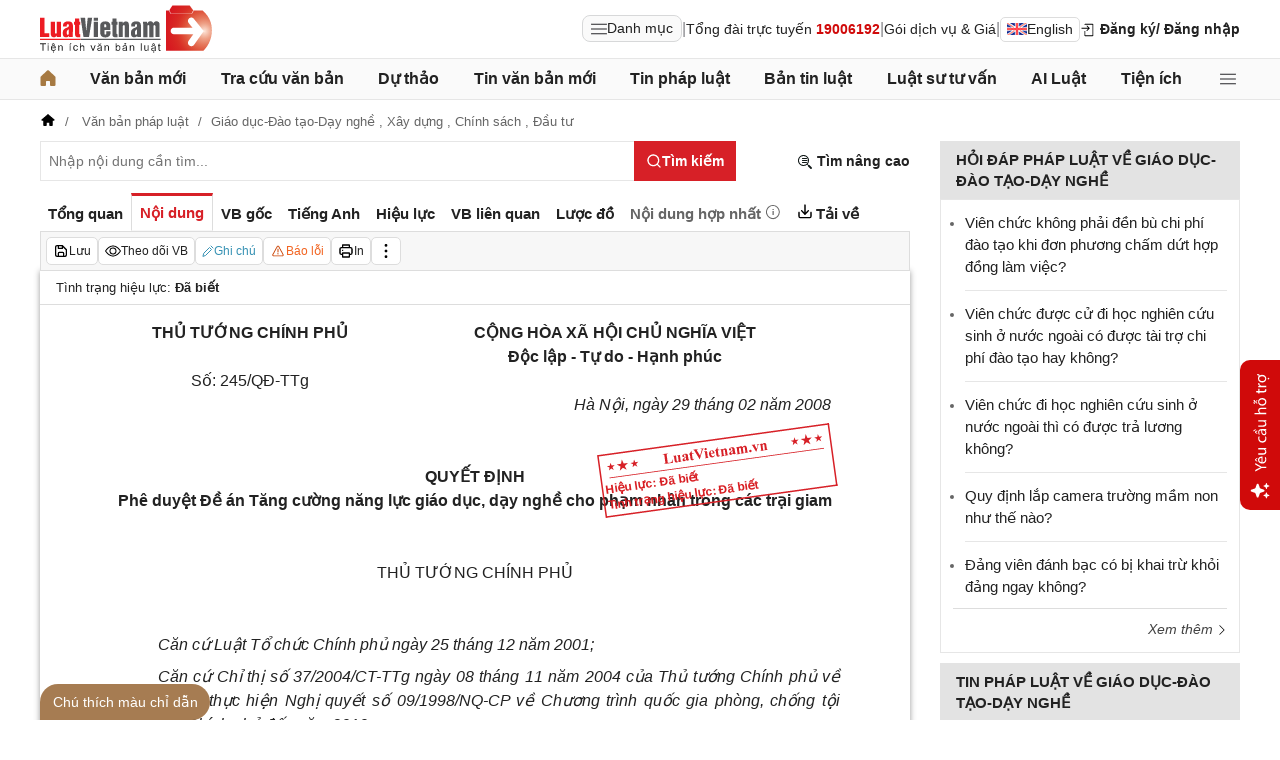

--- FILE ---
content_type: text/html; charset=utf-8
request_url: https://luatvietnam.vn/dau-tu/quyet-dinh-245-qd-ttg-thu-tuong-chinh-phu-34736-d1.html
body_size: 47825
content:
<!DOCTYPE html>
<html lang="vi">
<head>
    <meta charset="utf-8" />
    <meta name="viewport" content="width=device-width, initial-scale=1, maximum-scale=1, user-scalable=no">
    <title>Quyết định 245/QĐ-TTg ban hành ngày 29/02/2008</title>
    <meta name=description content="Quyết định 245/QĐ-TTg của Thủ tướng Chính phủ về việc phê duyệt Đề án Tăng cường năng lực giáo dục, dạy nghề cho phạm nhân trong các trại giam">
    <meta name=keywords content="">
    <link rel=canonical href="https://luatvietnam.vn/dau-tu/quyet-dinh-245-qd-ttg-thu-tuong-chinh-phu-34736-d1.html">
    
        <meta name="robots" content="index,follow,noydir,noodp" />
    <link rel="image_src" href="https://cdn.luatvietnam.vn/ImageDocs/quyet-dinh-245-qd-ttg-34736.jpg" />
    <meta property="fb:pages" content="1929419300682424" />
    <meta property="fb:app_id" content="117134849575084" />
    <meta property="article:author" content="https://www.facebook.com/LuatVietnam.vn" />
    <meta property="og:site_name" content="LuatVietnam" />
    <meta property="og:type" content="website" />
    <meta property="og:url" content="https://luatvietnam.vn/dau-tu/quyet-dinh-245-qd-ttg-thu-tuong-chinh-phu-34736-d1.html" />
    <meta property="og:locale" content="vi_VN" />
    <meta property="og:title"
        content="Quyết định 245/QĐ-TTg ban hành ngày 29/02/2008" />
    <meta property="og:description"
        content="Quyết định 245/QĐ-TTg của Thủ tướng Chính phủ về việc phê duyệt Đề án Tăng cường năng lực giáo dục, dạy nghề cho phạm nhân trong các trại giam" />
    <meta property="og:image" content="https://cdn.luatvietnam.vn/ImageDocs/quyet-dinh-245-qd-ttg-34736.jpg" />
    <meta property="og:image:secure_url"
        content="https://cdn.luatvietnam.vn/ImageDocs/quyet-dinh-245-qd-ttg-34736.jpg" />
    <meta property="og:image:width" content="600" />
    <meta property="og:image:height" content="300" />
    <meta property="og:caption" content="Quyết định 245/QĐ-TTg ban hành ngày 29/02/2008" />
    <meta name="copyright" content="Copyright © 2000 - 2026 by luatvietnam.vn" />
    <meta name="author" content="LuatVietnam" />
    <meta name="language" content="vietnamese" />
    <link rel="shortcut icon" href="https://cdn2.luatvietnam.vn/images/favicon.ico" type="image/x-icon" />
        <style>body { margin: 0px; padding: 0px; line-height: 1.5; color: rgb(34, 34, 34); font-family: arial, sans-serif; font-size: 14px; text-rendering: optimizespeed; }
a { color: rgb(34, 34, 34); text-decoration: none; }
a:hover { color: rgb(128, 88, 39); }
img { border: 0px; max-width: 100%; }
svg { border: 0px; outline: 0px; vertical-align: middle; }
svg:focus { border: 0px; outline: 0px; }
h1, h2, h3, h4, h5, h6 { margin: 0px; padding: 0px; font-weight: bold; line-height: 1.4; }
p, figure, figcaption, blockquote, caption, fieldset, embed, object, applet, canvas, caption, iframe, strike, time, video { border: 0px; margin: 0px; padding: 0px; }
strong { font-weight: bold; }
p { color: rgb(34, 34, 34); }
* { box-sizing: border-box; }
::after, ::before { box-sizing: border-box; }
.fsize { color: rgb(133, 134, 138); font-size: 16px; }
.btn_en { border: 1px solid rgb(221, 221, 221); padding: 1px 6px; border-radius: 5px; display: inline-flex; gap: 8px; align-items: center; }
.btn_en img { height: 12px; }
.icbell { background: rgb(208, 10, 10); position: absolute; right: -8px; top: 0px; margin-top: -4px; display: inline-block; padding: 0.25em 0.4em; font-size: 75%; font-weight: 500; line-height: 1; text-align: center; border-radius: 0.6rem; color: rgb(255, 255, 255); }
@keyframes animateright { 
  0% { right: -400px; opacity: 0; }
  100% { right: 0px; opacity: 1; }
}
.user-acount-login { font-weight: bold; color: rgb(128, 88, 39); white-space: nowrap; text-overflow: ellipsis; overflow: hidden; font-size: 13px; display: inline-block; max-width: 80px; padding-right: 16px; }
.header { float: left; width: 100%; position: relative; border-bottom: 1px solid rgb(230, 230, 230); background: rgb(255, 255, 255); padding: 5px 0px; }
.header-logo { display: inline-block; vertical-align: middle; }
.header-logo a { display: inline-block; }
.header-logo img { display: inline-block; height: 48px; width: 172px; vertical-align: middle; }
.header-right { position: relative; display: inline-flex; align-items: center; gap: 12px; z-index: 99; }
.all-menu1 { display: inline-flex; border: 1px solid rgb(215, 216, 217); padding: 2px 8px; border-radius: 8px; background: rgb(250, 250, 250); cursor: pointer; align-items: center; gap: 8px; }
.all-menu1:hover, .all-menu1.active { background: rgb(235, 235, 235); }
.login-dropdown { display: inline-block; vertical-align: middle; }
.lvn-item { display: inline-flex; gap: 12px; align-items: center; }
.lvn-item-login { display: inline-flex; align-items: center; gap: 10px; }
.btn-login { display: inline-block; cursor: pointer; font-weight: bold; }
.lvn-item-text { display: inline-block; position: relative; }
.ul-service{position:absolute;left:-90px;padding-top:7px;z-index:99;display:none}
.ul-service ul{float:left;margin:0;background:#fff;box-shadow:0 0 15px 0 rgba(0,0,0,.3);border-radius:4px;padding:8px 16px;width:270px}
.ul-service li{list-style:inside;padding:6px 0;font-size:14px}
.thumb-user { position: relative; }
.btn-thongbao { cursor: pointer; height: 24px; width: 24px; display: grid; place-items: center; position: relative; top: 3px; }
.btn-user-login { display: flex; cursor: pointer; position: relative; gap: 10px; align-items: center; }
.ic-userdown { border-color: rgb(34, 34, 34) transparent transparent; border-style: solid; border-width: 6px 4px 0px; display: inline-block; vertical-align: middle; position: absolute; right: 0px; top: 9px; }
.avata-user { display: inline-block; width: 24px; height: 24px; border-radius: 100%; vertical-align: middle; }
.name-user-text { font-size: 14px; margin-bottom: 2px; font-weight: bold; white-space: nowrap; text-overflow: ellipsis; overflow: hidden; color: rgb(166, 121, 66); max-width: 100px; padding-right: 12px; position: relative; }
.btn-pushbar-close { height: 40px; width: 40px; line-height: 40px; padding: 0px; margin: 0px; border: 0px; background: 0px center; position: absolute; left: 6px; text-align: center; top: 9px; cursor: pointer; font-size: 30px; }
.btn-link-search { float: right; font-weight: bold; position: relative; margin-top: 10px; }
.nav-lvn { width: 100%; float: left; background: rgb(250, 250, 250); border-bottom: 1px solid rgb(230, 230, 230); margin-bottom: 12px; }
.nav-main { position: relative; max-width: 1200px; margin: 0px auto; }
.menu-bar { padding: 0px; display: flex; justify-content: space-between; margin: 0px auto; }
.menu-bar ul, .menu-bar li { padding: 0px; margin: 0px; list-style-type: none; }
.menu-bar li { position: relative; }
.menu-bar > li { margin-right: 12px; position: relative; font-weight: 400; color: rgb(34, 34, 34); transition-duration: 200ms; transition-property: color; transition-timing-function: cubic-bezier(0.7, 1, 0.7, 1); }
.menu-bar > li:last-child { margin-right: 0px; }
.menu-bar > li > a { display: block; padding: 8px 0px; font-size: 16px; font-weight: bold; }
.menu-bar ul { display: none; background: rgb(255, 255, 255); width: 230px; position: absolute; z-index: 99; box-shadow: rgba(0, 0, 0, 0.5) 5px 5px 10px 0px; padding: 16px; border-radius: 8px; border-top: 1px solid rgb(166, 121, 66); }
.menu-bar ul a { display: block; padding: 6px 0px; }
.menu-bar > li:hover > ul { display: block; }
.menu-bar svg { vertical-align: middle; display: inline-block; position: relative; top: -2px; }
.menu-bar > li > a:hover, .menu-bar > li > a.active { color: rgb(166, 121, 66); }
.ic-enlg { height: 12px; width: 16px; border-radius: 4px; margin-left: 5px; }
.all-menu2 { cursor: pointer; width: 24px; height: 24px; position: relative; top: 10px; display: grid; place-items: center; }
.all-menu2 svg:hover path, .all-menu2.active svg path { fill: rgb(166, 121, 66); }
.menu-mega { display: none; position: absolute; z-index: 99; background: rgb(255, 255, 255); width: 100%; padding: 16px; border-radius: 8px; border-top: 1px solid rgb(166, 121, 66); box-shadow: rgba(0, 0, 0, 0.18) 0px 4px 8px 0px; }
.menu-mega-head { border-bottom: 1px solid rgb(162, 163, 166); padding-bottom: 8px; width: 100%; float: left; }
.close-menu-mega { float: right; font-size: 16px; position: absolute; right: 16px; top: 13px; text-align: center; cursor: pointer; }
.menu-mega-title { color: rgb(133, 134, 138); text-transform: uppercase; font-size: 16px; }
.menu-mega-content { display: flex; float: left; width: 100%; max-height: 80vh; overflow: auto; scrollbar-width: thin; scrollbar-color: rgb(224, 224, 224) rgb(250, 250, 250); }
.menu-mega-right { float: right; width: 22%; background: rgb(250, 250, 250); padding: 16px; }
.menu-mega-left { float: left; width: 78%; border-right: 1px solid rgb(162, 163, 166); }
.row-mega { width: 100%; float: left; border-bottom: 1px solid rgb(162, 163, 166); padding: 16px 0px; }
.row-mega:last-child { border-bottom: 0px; padding-bottom: 0px; }
.col-menuvb { float: left; width: 22%; }
.col-menunew { width: 22%; float: left; }
.col-menulinhvuc { width: 56%; float: left; padding: 0px 16px; }
.mega-title { font-size: 16px; width: 100%; float: left; font-weight: bold; color: rgb(214, 17, 24); margin-bottom: 12px; }
.mega-title a { color: rgb(214, 17, 24); }
.ul-menu-mega { font-size: 14px; width: 100%; float: left; margin: 0px; padding: 0px; }
.ul-menu-mega li { list-style: none; margin-bottom: 6px; }
.ul-menu-mega li:last-child { margin-bottom: 0px; }
.ul-menu-list { display: grid; width: 100%; gap: 6px 8px; grid-template-columns: repeat(2, 1fr); margin: 0px; padding-left: 24px; font-size: 14px; }
.search-menulvvb { width: 100%; float: left; position: relative; margin-bottom: 16px; }
.div-menu-list { width: 100%; float: left; }
.input.input-menulvvb { width: 100%; padding-right: 40px; height: 36px; border-radius: 5px; font-size: 14px; }
.btn-menulvvb { position: absolute; right: 0px; top: 0px; width: 36px; height: 36px; display: grid; place-items: center; cursor: pointer; z-index: 1; }
.ul-menu-list2 { margin: 0px; width: 100%; float: left; padding-left: 24px; font-size: 14px; }
.ul-menu-list2 li { margin-bottom: 7px; }
.mega-title2 { width: 100%; float: left; margin-bottom: 12px; font-size: 14px; font-weight: bold; }
.more-menu { width: 100%; float: left; margin-top: 10px; border-top: 1px solid rgb(215, 216, 217); padding-top: 10px; }
.btn-more-menu { display: inline-block; font-size: 14px; color: rgb(133, 134, 138); cursor: pointer; }
.btn-more-menu:hover { color: rgb(166, 121, 66); }
.col-menuvb2 { width: 25%; float: left; padding-right: 16px; }
.col-menuvb2:last-child { padding-right: 0px; }
.row-menu1 { padding: 8px 0px; float: left; width: 100%; border-bottom: 1px solid rgb(215, 216, 217); }
.row-menu1:last-child { border-bottom: 0px; }
.row-menu1 > a { color: rgb(214, 17, 24); font-size: 16px; font-weight: bold; }
.row-menu2 { padding: 10px 0px; float: left; width: 100%; }
.row-menu2 > a { color: rgb(214, 17, 24); font-size: 16px; font-weight: bold; }
.iconnew { margin-left: 5px; }
.icon-appstore { display: inline-block; }
.icon-appstore img { display: inline-block; height: 36px; vertical-align: middle; }
.text-appstore { width: 64px; display: inline-block; }
.link-socal { margin-right: 12px; }
.svguser { margin-right: 5px; position: relative; top: 1px; margin-left: 10px; float: left; }
.link-color { color: rgb(128, 88, 39); cursor: pointer; }
.main { float: left; width: 100%; position: relative; }
.main-header { max-width: 1200px; margin: auto; position: relative; display: flex; width: 100%; justify-content: space-between; align-items: center; }
.main-content { max-width: 1200px; margin: auto; }
.content-left { width: 75%; padding-right: 30px; float: left; position: relative; }
.sidebar-overlay { visibility: hidden; position: fixed; inset: 0px; opacity: 0; background: rgb(0, 0, 0); z-index: 9999; transform: translateZ(0px); }
.sidebar-default { background-color: rgb(255, 255, 255); width: 0px; transform: translate3d(-280px, 0px, 0px); position: relative; display: block; min-height: 100%; overflow: hidden auto; border: 0px; transition: 0.5s cubic-bezier(0.55, 0, 0.1, 1); }
.sidebar-fixed-left, .sidebar-fixed-right, .sidebar-stacked { position: fixed; top: 0px; bottom: 0px; z-index: 99991; }
.sidebar-fixed-left { left: 0px; box-shadow: rgba(0, 0, 0, 0.35) 2px 0px 15px; }
.section-content { float: left; width: 100%; position: relative; }
.table { border-collapse: collapse; border-spacing: 0px; width: 100%; }
.table td, .table th { padding: 6px 8px; border-top: 1px solid rgb(224, 224, 224); }
.table-bordered, .table-bordered td, .table-bordered th { border: 1px solid rgb(224, 224, 224); }
.form-group { float: left; width: 100%; position: relative; margin-bottom: 16px; display: table; }
.form-control { width: 100%; float: left; position: relative; }
.input, .select, .textarea, .button { font-family: arial, sans-serif; font-size: 14px; font-weight: 400; line-height: inherit; outline: 0px; }
.input, .select { height: 40px; padding: 0px 8px; }
.input, .select, .textarea { display: inline-block; border: 1px solid rgb(230, 230, 230); margin: 0px; box-shadow: none; appearance: none; }
.input:focus, .select:focus, .textarea:focus { border: 1px solid rgb(234, 234, 234); outline: 0px; box-shadow: rgba(0, 0, 0, 0.075) 0px 1px 1px inset, rgba(255, 255, 255, 0.6) 0px 0px 8px; transition: border-color 0.15s ease-in-out, box-shadow 0.15s ease-in-out; }
.text-center { text-align: center; }
.color-red { color: rgb(208, 10, 10); }
.color-orange { color: rgb(242, 101, 34); }
.breadcrumb { float: left; width: 100%; color: rgb(102, 102, 102); margin-bottom: 10px; white-space: nowrap; text-overflow: ellipsis; overflow: hidden; font-size: 13px; }
.breadcrumb a { display: contents; color: rgb(102, 102, 102); }
.breadcrumb a:not([class="fields"]) + a:not([class="fields"])::before { padding: 0px 5px; color: rgb(102, 102, 102); content: "/ "; }
.svg-home-crumb { position: relative; top: -3px; }
.post-list { border: 1px solid rgb(230, 230, 230); padding: 12px; width: 100%; float: left; }
.post-grid { display: grid; }
.figure-thumbnail { margin-bottom: 12px; display: block; position: relative; }
.thumbnail { display: block; overflow: hidden; height: 0px; position: relative; width: 100%; background: rgb(242, 242, 242); }
.image { display: block; position: absolute; top: 0px; left: 0px; width: 100%; height: 100%; object-position: center center; }
.thumb5x3 { padding-bottom: 60%; }
.thumb-l80 { float: left; width: 80px; margin-right: 16px; margin-bottom: 0px; }
.font-bold { font-weight: bold; }
.body-hidden { overflow: hidden; }
.popup-bg { background: rgba(0, 0, 0, 0.6); position: fixed; display: none; z-index: 99999; height: 100%; width: 100%; inset: 0px; overflow: hidden auto; align-items: flex-start; justify-content: center; }
.popup-wrapper, .popup-wrapper2 { width: 100%; max-width: 430px; position: absolute; top: 50%; left: 50%; transform: translateX(-50%) translateY(-50%); }
.popup-body { position: relative; float: left; width: 100%; background: rgb(255, 255, 255); box-shadow: rgba(0, 0, 0, 0.16) 0px 2px 5px 0px, rgba(0, 0, 0, 0.12) 0px 2px 10px 0px; }
.close-popup { position: absolute; right: -12px; top: -12px; z-index: 999; width: 30px; height: 30px; text-align: center; cursor: pointer; border-radius: 100%; background: rgb(128, 88, 39); color: rgb(255, 255, 255); font-size: 24px; line-height: 30px; }
.close-popup i { font-size: 10px; line-height: 30px; }
.popup-content { float: left; width: 100%; }
.target-hidden { display: none !important; }
[data-tab-content] { display: none; }
.active[data-tab-content] { display: block; }
.tab-content { width: 100%; float: left; }
.sidebar-300 { width: 25%; position: relative; float: right; }
.sidebar { float: left; width: 100%; margin-bottom: 10px; }
.sidebar-header { float: left; width: 100%; position: relative; }
.sidebar-content { float: left; width: 100%; position: relative; }
.post-news-sb { width: 100%; float: left; padding-bottom: 6px; border-bottom: 1px solid rgb(221, 221, 221); margin-bottom: 12px; }
.div-themthem { width: 100%; float: left; text-align: right; border-top: 1px solid rgb(221, 221, 221); margin-top: 10px; padding-top: 10px; font-size: 14px; font-style: italic; }
.div-themthem a { color: rgb(68, 68, 68); }
.ul-list { float: left; width: 100%; padding: 0px 0px 0px 12px; margin: 0px; font-size: 17px; }
.ul-list li { padding: 12px 0px; border-bottom: 1px solid rgb(230, 230, 230); color: rgb(102, 102, 102); font-size: 14px; }
.ul-list li:last-child { padding-bottom: 0px; border-bottom: 0px; }
.ul-list li:first-child { padding-top: 0px; }
.ul-list li a { font-size: 15px; }
.heading-sb { background: rgb(227, 227, 227); padding: 8px 16px; text-transform: uppercase; font-size: 15px; font-weight: bold; }
.title-sb { font-size: 15px; padding-bottom: 6px; }
.p16 { font-size: 15px; font-weight: bold; }
.p13 { font-size: 13px; }
.timeline-head { width: 100%; float: left; }
.timeline-content { float: left; width: 100%; overflow-y: auto; max-height: 590px; border: 1px solid rgb(221, 221, 221); scrollbar-width: thin; padding: 16px; scrollbar-color: rgb(224, 224, 224) transparent; }
[data-role="backtotop"] { background-color: rgb(189, 189, 189); position: fixed; bottom: 70px; right: 10px; z-index: 999; border-radius: 100%; height: 40px; width: 40px; line-height: 40px; text-align: center; display: none; color: rgb(255, 255, 255); cursor: pointer; }
[data-role="backtotop"]:hover { background-color: rgb(128, 88, 39); color: rgb(255, 255, 255); }
.color-dark { color: rgb(102, 103, 119); }
.color-law { color: rgb(128, 88, 39); }
.section-search { float: left; width: 100%; position: relative; margin-bottom: 12px; }
span[data-toggle-target] { cursor: pointer; }
.btn-search-lvn { border: 1px rgb(215, 32, 39); font-size: 14px; }
.iconlvn-remove { display: inline-block; width: 14px; height: 14px; position: relative; }
.iconlvn-remove::before, .iconlvn-remove::after { content: ""; position: absolute; top: 0px; left: 6px; width: 2px; height: 14px; background: rgb(255, 255, 255); }
.iconlvn-remove::before { transform: rotate(45deg); }
.iconlvn-remove::after { transform: rotate(-45deg); }
#authPopup ._iframe { width: 100%; }
@keyframes spinner-rotate { 
  0% { transform: rotate(0deg); }
  100% { transform: rotate(360deg); }
}
._iframe { float: left; width: 100%; min-height: 350px; }
#authPopup ._iframe { transition: height 0.3s ease-in-out; }
img[data-src] { opacity: 0; transform: scale(1.05); filter: blur(8px); transition: opacity 0.6s ease-out, transform 0.6s ease-out, filter 0.6s ease-out; will-change: opacity, transform, filter; }
.loading-overlay { position: absolute; top: 0px; left: 0px; width: 100%; height: 100%; background-color: rgba(255, 255, 255, 0.8); align-items: center; display: flex; justify-content: center; z-index: 1; transition: opacity 0.3s; }
#authPopup .loading-spinner { border-width: 4px; border-style: solid; border-color: rgba(0, 0, 0, 0.1) rgba(0, 0, 0, 0.1) rgba(0, 0, 0, 0.1) rgb(51, 51, 51); border-image: initial; border-radius: 50%; width: 40px; height: 40px; animation: 1s linear 0s infinite normal none running spin; }
@keyframes spin { 
  0% { transform: rotate(0deg); }
  100% { transform: rotate(360deg); }
}
._iframe { float: left; width: 100%; min-height: 350px; }
.is-loading { position: relative; }
.w-popbackground { background: rgba(0, 0, 0, 0.6); position: fixed; z-index: 9999; height: 100%; width: 100%; inset: 0px; }
.w-popauto { margin: auto; max-width: 600px; width: 90%; position: absolute; top: 50%; left: 50%; transform: translateX(-50%) translateY(-50%); }
.w-popmain { width: 100%; float: left; background: rgb(255, 255, 255); border-radius: 10px; overflow: hidden; }
.w-pophead { text-align: center; padding: 16px; width: 100%; float: left; }
.w-popcontent1 { width: 100%; float: left; }
.w-po-title { font-size: 18px; font-weight: bold; }
.popup-wrapper.popup-phantich .popup-body { box-shadow: none; }
.wrapper-phantichvb { width: 100%; float: left; padding: 24px; }
.entry-phan-tich.right * { font-size: 14px !important; font-family: arial, sans-serif !important; }
.dropdown-wrapper.wrapper-full { width: 100%; top: 36px; }
.li-chuong.dropdown_active5 * { font-weight: 700 !important; color: rgb(166, 121, 66) !important; }
.body-vbsongngu { border: 1px solid rgb(221, 221, 221); padding: 16px; line-height: 1.6; font-size: 14px; height: 69vh; overflow-y: auto; scrollbar-width: thin; position: relative; scrollbar-color: rgb(224, 224, 224) transparent; }
.body-vbsongngu * { font-size: 14px; }
.body-vbsongngu::-webkit-scrollbar { width: 8px; background-color: rgb(249, 249, 249); }
.body-vbsongngu::-webkit-scrollbar-thumb { background: rgb(224, 224, 224); }
.body-vbsongngu p { margin: 8px 0px; }
.the-document-entry [id^="demuc"] { scroll-margin-top: 120px; }
.the-document-body.ptvb { position: relative; }
.the-document-vbl { padding: 20px; width: 100%; float: left; }
.the-document-entry { padding: 16px 70px; float: left; width: 100%; }
.tag-link { color: rgb(166, 124, 82); }
.the-document-item { background: rgb(247, 247, 247); padding: 5px; border: 1px solid rgb(221, 221, 221); display: flex; gap: 5px; }
.the-document { float: left; width: 100%; border-bottom: 1px solid rgb(68, 68, 68); margin-bottom: 30px; }
.the-document-header { float: left; width: 100%; }
.the-document-title { font-size: 20px; margin-bottom: 16px; }
.the-document-body { font-size: 16px; line-height: 1.5; float: left; width: 100%; word-break: break-word; }
.the-document-body * { font-size: 16px !important; line-height: 1.5; }
.the-document-body h2 { margin: 8px 0px; font-size: 18px; }
.the-document-body h3 { margin: 8px 0px; font-size: 17px; }
.the-document-body h4 { margin: 8px 0px; font-size: 16px; }
.the-document-body h5 { margin: 8px 0px; font-size: 16px; }
.the-document-body.doc-summary p { margin: 10px 0px; }
.the-document-body a { color: rgb(166, 124, 82); }
.the-document-body table { word-break: normal; }
.the-document-body table td { padding: 3px; }
.the-document-heading { font-size: 16px; float: left; width: 100%; text-transform: uppercase; margin-bottom: 16px; }
.div-table { width: 100%; float: left; font-size: 14px; margin-bottom: 24px; }
.bg-f7f7f7 { background: rgb(247, 247, 247); }
.div-table td { width: 25%; }
.tooltip-1 { display: inline-block; }
.ic-tooltip-1 { margin-left: 3px; position: relative; top: -2px; }
.tooltip-content-1 { display: none; margin-top: -5px; position: absolute; z-index: 9999; min-width: 96px; padding-top: 5px; text-align: left; }
.tooltip-text-1 { font-size: 14px; box-shadow: rgba(0, 0, 0, 0.25) 0px 2px 6px; background-color: rgb(255, 255, 255); width: 100%; color: rgb(34, 34, 34); float: left; padding: 12px; cursor: initial; position: relative; }
.tooltip-text-1.fix-backg { background: rgb(255, 248, 228); }
.tooltip-text-1 p { padding: 3px 0px; }
.tooltip-1:hover .tooltip-content-1 { display: block; }
.tooltip-content-1.fix-w430 { width: 430px; }
.the-tab-panel { width: 100%; float: left; position: relative; }
.ul-tab-document { display: flex; padding: 0px; margin: 0px; }
.tab-item-doc { list-style: none; padding: 6px 8px; font-size: 15px; font-weight: bold; cursor: pointer; border-top: 3px solid rgb(255, 255, 255); display: inline-flex; justify-content: center; align-items: center; text-align: center; }
.tab-item-doc:hover { color: rgb(166, 124, 82); }
.tab-item-doc.active { color: rgb(215, 32, 39); border-width: 3px 1px 1px; border-style: solid; border-color: rgb(215, 32, 39) rgb(221, 221, 221) rgb(247, 247, 247); }
.tab-content.box-shadow { margin-bottom: 30px; box-shadow: rgb(153, 153, 153) 0px 0px 6px 0px; }
.document-item:last-child { margin-right: 0px; }
.btn-doc { border-radius: 5px; text-align: center; font-size: 12px; padding: 4px 6px; cursor: pointer; background: rgb(255, 255, 255); border: 1px solid rgb(221, 221, 221); display: flex; align-items: center; justify-content: center; gap: 4px; min-height: 28px; }
.btn-doc:hover { background: rgb(255, 255, 255); }
.btn-doc.color-orange { color: rgb(242, 101, 34); }
.doc-mucluc { font-weight: bold; color: rgb(55, 146, 180); }
.doc-so-sanhvb { font-weight: bold; color: rgb(215, 32, 39); background: rgb(255, 255, 255); }
.btn-doc:hover { color: rgb(166, 124, 82); }
.btndoc-more.tooltip-1 { position: relative; }
.tooltip-content-1.w-navtip { width: 230px; right: 0px; }
.ul-navtip { margin: 0px; padding: 0px; }
.ul-navtip li { list-style: none; border-bottom: 1px solid rgb(221, 221, 221); padding: 10px 16px; }
.tooltip-nav { padding: 0px; background: rgb(255, 255, 255); box-shadow: rgba(0, 0, 0, 0.25) 0px 2px 6px; }
.mr-12 { margin-right: 12px; }
.svg-down { margin-right: 3px; position: relative; top: -3px; }
.svg-mix { position: relative; top: -3px; }
.row-status { padding: 6px 16px; float: left; width: 100%; border-bottom: 1px solid rgb(221, 221, 221); }
.item-status { display: inline-block; margin-right: 16px; position: relative; font-size: 13px; }
.item-status:last-child { margin-right: 0px; }
.the-document-body.max-height { max-height: 720px; overflow: hidden; }
.download-files { width: 100%; float: left; margin-top: 16px; font-size: 16px; }
.color-error { color: rgb(202, 65, 0); }
.tooltip-button { position: relative; display: inline-block; }
.tooltip-chidan * { font-size: 14px !important; }
.fix_docquyen { position: relative; }
.khung_docquyen { position: absolute; right: 0px; z-index: 1; top: 100px; width: 244px; height: 99px; }
.img-bgdocquyen { position: absolute; left: 0px; top: 0px; width: 244px; height: 99px; }
.text_docquyen { transform: rotate(-8deg); position: relative; top: 40px; line-height: 1.4; padding: 5px 10px; height: 45px; color: rgb(216, 29, 34); font-size: 12px; overflow: hidden; font-weight: bold; }
.the-document-body blockquote { margin-left: 48px; border-left: 3px solid rgb(204, 204, 204); padding-left: 16px; }
.main-tab { display: flex; flex-direction: column; }
.layout-download { display: grid; gap: 24px; grid-template-columns: repeat(2, 1fr); }
.list-download { float: left; width: 100%; margin-bottom: 24px; padding-right: 24px; position: relative; padding-left: 48px; font-size: 15px; }
.ic-download-vb { position: absolute; left: 0px; top: -5px; height: 28px; width: 28px; }
.list-head { font-size: 16px; float: left; width: 100%; margin-bottom: 24px; position: relative; }
.note-download { float: left; width: 100%; color: rgb(102, 102, 102); font-size: 14px; font-style: italic; }
.li-hide { display: none; }
.tooltip-content-1.fix-tooltipmix { margin-top: -10px; width: 400px; }
.tooltip-text-1.fix-tooltipmix { font-size: 14px; font-weight: normal; line-height: 1.4; background: rgb(255, 248, 228); border: 1px solid rgb(253, 198, 137); }
.tooltip-text-1.fix-tooltipmix p { padding: 3px 0px; }
.box-text-content { margin-bottom: 5px; overflow: hidden; display: -webkit-box; -webkit-box-orient: vertical; font-style: italic; }
.the-document-heading.fixhead { margin-bottom: 24px; border-bottom: 1px solid rgb(221, 221, 221); padding-bottom: 12px; }
.toc-head-doc { float: left; width: 100%; background: rgb(166, 124, 82); font-size: 16px; padding: 8px 16px; color: rgb(255, 255, 255); font-weight: bold; text-transform: uppercase; }
.toc-document { float: left; width: 100%; padding: 4px 16px; background: rgb(255, 253, 242); min-height: 400px; }
.toc-document .item-article { cursor: pointer; }
.close-popup.fixmg0 { right: 4px; top: 4px; }
.main-popup { max-width: 1200px; margin: auto; position: relative; }
.popup-wrapper.popup-mucluc { max-width: 72.5%; width: 90%; top: 20%; left: 0px; transform: translateX(0px) translateY(10%); }
.document-height { max-height: 65vh; scrollbar-width: thin; overflow-y: auto; scrollbar-color: rgb(224, 224, 224) transparent; }
.tab-panel { display: flex; }
.m-mucluc { background: rgb(236, 236, 236); color: rgb(0, 128, 128); padding: 0px 6px; display: none; font-weight: bold; cursor: pointer; border-radius: 5px; height: 32px; line-height: 32px; position: relative; white-space: nowrap; top: 4px; }
.bg-mm { float: left; height: 12px; width: 12px; background: rgb(255, 248, 143); border: 1px solid rgb(234, 226, 137); margin-right: 8px; position: relative; top: 5px; }
.bgthaythe { background: rgb(129, 0, 221); border: 1px solid rgb(104, 68, 147); }
.bghuongdan { background: rgb(0, 128, 0); border: 1px solid rgb(0, 140, 111); }
.bgcum { background: rgb(255, 255, 255); border: 1px solid rgb(255, 255, 255); }
.bgbaibo { background: rgb(202, 202, 202); border: 1px solid rgb(188, 187, 188); }
.bgbinhluan { background: rgb(219, 229, 241); border: 1px solid rgb(177, 201, 234); }
.text-grid { display: grid; }
.text_docquyen * { font-size: 12px !important; }
div[class^="docitem"] { margin: 8px 0px; }
.tooltip-content-1.w-tip-r { width: 180px; border-radius: 8px; right: 0px; background: rgb(255, 255, 255); box-shadow: rgba(0, 0, 0, 0.16) 0px 2px 5px 0px, rgba(0, 0, 0, 0.12) 0px 2px 10px 0px; }
.document-tip { position: relative; }
.document-tip-r { position: absolute; right: -32px; }
.btn-tip-r { width: 24px; height: 24px; display: inline-block; cursor: pointer; text-align: center; color: rgb(102, 102, 102); line-height: 24px; }
.bg-theo-doi { background: rgb(51, 115, 255); border-radius: 3px; color: rgb(255, 255, 255); padding: 1px 3px; font-weight: bold; position: relative; top: -2px; margin-left: 5px; cursor: pointer; display: inline-block; font-size: 11px !important; }
.item-tools-hd { margin-right: 16px; display: inline-block; }
.line-through { color: rgb(129, 0, 221); text-decoration: line-through; }
.select-cdx { border: 1px solid rgb(224, 224, 224); border-radius: 4px; position: relative; font-size: 13px; width: 66px; max-width: 380px; font-family: arial, sans-serif; padding: 2px; background-color: rgb(242, 242, 242); }
@keyframes animation-layer-1 { 
  0% { transform: rotate(0deg); }
  8% { transform: rotate(0deg); }
  12% { transform: rotate(42deg); }
  16% { transform: rotate(-35deg); }
  20% { transform: rotate(0deg); }
  23% { transform: rotate(28deg); }
  26% { transform: rotate(-20deg); }
  29% { transform: rotate(0deg); }
  31% { transform: rotate(16deg); }
  33% { transform: rotate(-12deg); }
  35% { transform: rotate(0deg); }
  37% { transform: rotate(-6deg); }
  39% { transform: rotate(0deg); }
}
.item-hdsd-fix { position: relative; }
.tooltip-boxvb * { font-size: 14px !important; }
.tools-chidanvb { position: fixed; left: 0px; z-index: 999; bottom: 0px; width: 100%; }
.tools-chidanvb .main-content { position: relative; }
.btn-ctmcd { position: absolute; background: rgb(166, 124, 82); bottom: 0px; cursor: pointer; height: 36px; line-height: 36px; color: rgb(255, 255, 255); width: 170px; text-align: center; font-size: 14px; border-radius: 24px 24px 24px 0px; }
.rows-ctmcd { float: left; width: 100%; margin-bottom: 8px; }
.close-ctmcd { position: absolute; top: 0px; right: 0px; font-size: 24px; height: 24px; width: 24px; text-align: center; line-height: 24px; z-index: 9; cursor: pointer; }
.box-ctmcd { display: none; position: absolute; background-color: rgb(241, 241, 241); width: 100%; max-width: 870px; box-shadow: rgba(0, 0, 0, 0.2) 0px 8px 16px 0px; z-index: 1; bottom: 0px; padding: 12px; font-size: 14px; left: 0px; }
.list-download-sub1 { width: 100%; float: left; padding-left: 40px; position: relative; margin-bottom: 30px; overflow-y: auto; scrollbar-width: thin; }
.list-download-sub1::after { position: absolute; content: ""; width: 1px; background: rgb(221, 221, 221); top: 4px; left: 14px; bottom: 10px; }
.tab-tom-tat, .tab-vb-goc, .tab-tieng-anh, .tab-hieu-luc, .tab-vb-lien-quan, .tab-luoc-do, .tab-vietnamese, .tab-download { position: relative; }
.box_wg_vb2 { float: left; width: 100%; position: relative; }
.title_vb_mix2 { float: left; width: 100%; margin-bottom: 10px; }
.tievb2 { font-size: 15px; color: rgb(17, 139, 142); padding-top: 12px; font-weight: bold; }
.rows-mixvb { float: left; width: 100%; margin-bottom: 16px; }
.time-mixvb { width: 100%; float: left; margin-bottom: 10px; }
.time-mixvb-left { float: left; }
.a-time-mixvb-left { font-size: 14px; font-weight: bold; text-decoration: underline; cursor: pointer; }
.title-mixvb { width: 100%; float: left; }
.title-mixvb-post { font-size: 15px; color: rgb(166, 124, 82); }
.time-mixvb-post { font-size: 13px; color: rgb(102, 102, 102); font-style: italic; }
.timeline-head.div-mgb16 { margin-bottom: 16px; }
.bg-mix { border-radius: 4px; font-weight: bold; font-size: 12px; padding: 2px 4px; background: rgb(151, 108, 55); color: rgb(255, 255, 255); position: relative; top: -2px; }
.box-text-content { font-weight: normal; }
.box-text-content.hig-scrol { max-height: 250px; overflow-y: auto; scrollbar-width: thin; }
.row-head-status { padding: 4px 16px; float: left; width: 100%; border-bottom: 1px solid rgb(221, 221, 221); }
.btn-printdoc { cursor: pointer; display: inline-block; }
.tooltip-content-1.hover-none:hover { display: none; }
.div-data { width: 100%; float: left; }
.btn-popsupport { border-radius: 10px 0px 0px 10px; position: fixed; z-index: 9; right: 0px; width: 40px; overflow: hidden; color: rgb(255, 255, 255); height: 150px; top: 50%; cursor: pointer; }
.color-mix { color: rgb(166, 124, 82); }
.doclink { color: rgb(166, 124, 82); cursor: pointer; }
.search-home { width: 80%; position: relative; float: left; }
.input-search-lvn { width: 100%; padding-right: 135px; }
.text-clear { position: absolute; right: 115px; top: 13px; font-size: 10px; color: rgb(102, 102, 102); cursor: pointer; background: 0px center; border: 0px; outline: 0px; }
[data-role="search-suggest-input"]:placeholder-shown ~ .text-clear { display: none; }
.btn-search-lvn { position: absolute; right: 0px; padding: 0px 12px; height: 40px; z-index: 9; top: 0px; cursor: pointer; text-align: center; line-height: 40px; background: rgb(215, 32, 39); color: rgb(255, 255, 255); font-weight: bold; display: flex; gap: 6px; align-items: center; }
.search-box { box-shadow: rgba(0, 0, 0, 0.21) 0px 6px 6px; width: 80%; position: absolute; left: 0px; top: 48px; background: rgb(255, 255, 255); z-index: 99; display: none; }
.close-search-box { position: absolute; right: 10px; top: 14px; cursor: pointer; width: 24px; height: 24px; display: grid; place-items: center; }
.search-tab { width: 100%; float: left; border-bottom: 1px solid rgb(224, 224, 224); padding: 16px 16px 0px; }
.search-tab a { display: inline-block; position: relative; padding-bottom: 10px; margin-right: 24px; color: rgb(133, 134, 138); }
.search-tab a.active { color: rgb(237, 28, 36); font-weight: bold; border-bottom: 1px solid rgb(237, 28, 36); }
.search-content { width: 100%; float: left; max-height: 340px; overflow-y: auto; padding: 16px; scrollbar-width: thin; scrollbar-color: rgb(224, 224, 224) transparent; }
.color-cyan { color: rgb(55, 146, 180); }
.doc-vbl-heading { font-size: 18px; font-weight: bold; margin-bottom: 12px; }
.goidvlvn2-list:hover * { color: rgb(255, 255, 255); }
.goidvlvn2-list.active * { color: rgb(255, 255, 255); }
.goidvlvn2-list2.active * { color: rgb(255, 255, 255); }
.mg0 { margin-bottom: 0px; }
.toolbar { display: flex; gap: 5px; }
@keyframes fadePulse { 
  0% { opacity: 0.5; }
  50% { opacity: 1; }
  100% { opacity: 0.5; }
}
.fade-switch > * { opacity: 1; }
@keyframes toolbar-spinner { 
  100% { transform: rotate(360deg); }
}
@keyframes spinner-rotate { 
  0% { transform: rotate(0deg); }
  100% { transform: rotate(360deg); }
}
@keyframes stickyFadeIn { 
  0% { opacity: 0; transform: translateY(-10px); }
  100% { opacity: 1; transform: translateY(0px); }
}
@keyframes shimmer { 
  0% { background-position: -400px 0px; }
  100% { background-position: 400px 0px; }
}
@keyframes rotate { 
  100% { transform: rotate(360deg); }
}
@keyframes dash { 
  0% { stroke-dasharray: 1, 200; stroke-dashoffset: 0; }
  50% { stroke-dasharray: 90, 150; stroke-dashoffset: -35; }
  100% { stroke-dasharray: 90, 150; stroke-dashoffset: -124; }
}
.loading-spinner { width: 24px; height: 24px; display: inline-flex; align-items: center; justify-content: center; animation: 1.4s linear 0s infinite normal none running spinner-rotate; }
@keyframes spinner-rotate { 
  0% { transform: rotate(0deg); }
  100% { transform: rotate(360deg); }
}
@keyframes spinner-dash { 
  0% { stroke-dasharray: 1, 200; stroke-dashoffset: 0; }
  50% { stroke-dasharray: 90, 200; stroke-dashoffset: -45; }
  100% { stroke-dasharray: 90, 200; stroke-dashoffset: -135; }
}
.placeholder { display: inline-flex; align-items: center; justify-content: center; gap: 4px; position: relative; pointer-events: none; }
.placeholder .shimmer { display: inline-block; border-radius: 4px; background: linear-gradient(90deg, rgb(242, 242, 242) 25%, rgb(234, 234, 234) 50%, rgb(242, 242, 242) 75%) 0% 0% / 200% 100%; animation: 1.5s linear 0s infinite normal none running shimmer; width: 25px; height: 10px; vertical-align: middle; transform: none !important; position: static !important; }
@keyframes shimmer { 
  0% { background-position: 200% 0px; }
  100% { background-position: -200% 0px; }
}
@keyframes around { 
  0% { transform: rotate(0deg); }
  100% { transform: rotate(360deg); }
}
[data-role="account-area"].is-loading { pointer-events: none; user-select: none; position: relative; }
[data-role="account-area"].is-loading > * { visibility: hidden; }
[data-role="account-area"].is-loading::after { content: ""; position: absolute; inset: 0px; z-index: 1; border-radius: 6px; background: linear-gradient(90deg, rgb(240, 242, 245) 25%, rgb(228, 230, 235) 37%, rgb(240, 242, 245) 63%) 0% 0% / 400% 100%; animation: 1.4s ease-in-out 0s infinite normal none running account-skeleton; }
@keyframes account-skeleton { 
  0% { background-position: 100% 0px; }
  100% { background-position: -100% 0px; }
}
[data-role="account-area"] .icbell { display: inline-flex; align-items: center; justify-content: center; width: 22px; height: 16px; font-size: 11px; line-height: 1; border-radius: 999px; box-sizing: border-box; flex-shrink: 0; }
.popupRelate { cursor: pointer; }
.docitem-55, .docitem-56 { background: rgb(202, 202, 202); padding: 3px 0px; }
.center, .docitem-13, .text-center, .docitem-13 .popupRelate, .docitem-13 .popupRelate2 { text-align: center; }
.noidung_soanh * { font-size: 14px !important; color: rgb(34, 34, 34) !important; line-height: 1.5 !important; }
.docitem-binhluan { background: rgb(175, 221, 245); padding: 16px 32px; border-radius: 5px; font-style: italic; margin-bottom: 20px; position: relative; }
.the-document-body .docitem-binhluan p { margin: 0px; }
span.nhay1 { background: url("/images/nhay1.png") no-repeat; height: 12px; width: 16px; position: absolute; left: 10px; top: 20px; }
span.nhay2 { background: url("/images/nhay2.png") no-repeat; height: 12px; width: 16px; position: absolute; right: 12px; bottom: 16px; }
.the-document-body .docitem-binhluan p { margin: 0px; }
.the-article-body table { overflow: auto; max-width: 98% !important; border-collapse: initial !important; border: 0px !important; margin-left: 0px !important; }
.the-article-body table td, .the-article-body table th { border: 0px; }
.nd-bi-suadoi, .nd-suadoi * { font-family: Montserrat, sans-serif !important; }
.docitem-8 sup, .docitem-13 sup, .docitem-14 sup { padding: 0px; line-height: 0 !important; vertical-align: top !important; }
.div-data { width: 100%; float: left; }
.div-relatevb2 * { font-size: 14px !important; }
.bg_xam2, .docitem-55, .docitem-56 { background: rgb(202, 202, 202); padding: 3px 0px; color: rgb(34, 34, 34); }
.docitem-55 table *, .docitem-56 table * { background-color: rgb(202, 202, 202) !important; }
.docitem-5 { margin-top: 8px; }
.item-article { padding: 5px 0px; }
.popupRelate, .popupRelate2 { cursor: pointer; text-align: left; }
.bg_phantich { background: rgb(255, 186, 0); border-radius: 3px; color: rgb(255, 255, 255); padding: 2px 3px; font-weight: bold; position: relative; top: -2px; margin-left: 5px; cursor: pointer; display: inline-block; font-size: 11px !important; line-height: 1.6 !important; }
.dark-mode span, .dark-mode strong, .dark-mode td, .notification-content, .the-document-body p, .the-document-body span:not(.bg-ghi-chu):not(.bg-theo-doi-hieu-luc):not(.bg_phantich):not(.btn-taibieumau):not(.btn-taibieumaumix):not(.docitem-1):not(.docitem-2):not(.docitem-3):not(.docitem-13):not(.docitem-45):not(.docitem-46):not(.docitem-47):not(.docitem-49):not(.docitem-51):not(.docitem-53):not(.docitem-55):not(.docitem-57):not(.docitem-58):not(.docitem-61):not(.docitem-62):not(.icon-58):not(.nhay1):not(.nhay2):not(.bg-theo-doi):not(.bg-bosung):not(.bg-color1):not(.bg-color2):not(.bg-color3):not(.bg-color4):not(.bg-mix):not(.bg-tag-yellow):not(.bg-f7f7f7):not(.text-bosungcumtu):not(.text-xemndpc):not(.text-thaythecumtu):not(.text-binhluan):not(.text-baibocumtu):not(.text-huongdan), .user-info-content { background: 0px 0px !important; }
[data-role="doc-item-content-body"], [data-role="doc-item-content-mix-body"] { position: relative; }
.disable-click * { pointer-events: none !important; }
.disable-click .ndvb-item, .disable-click .ndvb-item * { pointer-events: auto !important; }
.m-chidan-body { width: 100%; float: left; max-height: 75vh; overflow-y: auto; }
.the-document-body table { display: block; width: 100% !important; overflow-x: auto; margin-bottom: 1rem; position: relative; }
.the-document-body table thead, .the-document-body table tbody, .the-document-body table tfoot { display: table; width: 100%; min-width: 100%; }
.the-document-body table td, .the-document-body table th { white-space: normal; word-break: break-word; min-width: 100px; box-sizing: border-box; }
.the-document-body table::before, .the-document-body table::after { content: none; display: none; width: 100%; text-align: center; font-size: 13px; font-weight: 500; color: rgb(102, 102, 102); background: rgb(249, 249, 249); padding: 10px; position: sticky; left: 0px; z-index: 5; box-sizing: border-box; }
.the-document-body table::before { top: 0px; border-bottom: 1px solid rgb(238, 238, 238); }
.the-document-body table::after { bottom: 0px; border-top: 1px solid rgb(238, 238, 238); }
@media (min-width: 769px) {
.the-document-body table::before, .the-document-body table::after { padding: 4px 10px; font-size: 12px; line-height: 1.4; color: rgb(85, 85, 85); }
.the-document-body table:has(td:nth-child(8))::before, .the-document-body table:has(th:nth-child(8))::before, .the-document-body table:has(td:nth-child(8))::after, .the-document-body table:has(th:nth-child(8))::after { display: block; content: "Giữ Shift (⇧) + Lăn chuột (🖱️) để xem hết nội dung"; }
}
.st0 { fill: rgb(253, 254, 254); }
.st1 { fill: rgb(1, 128, 199); }
.cat-box-title,.title-app{text-transform:uppercase;font-weight:700}.footer{background:#f3f3f3;float:left;width:100%;border-top:1px solid #dedede;padding-top:10px}.footer-content{float:left;width:100%;padding:15px 0}.footer-left{float:left;width:70%}.footer-right{float:right;width:25%}.footer-col3{float:left;width:33.33%;padding-right:24px}.cat-title{float:left;padding-bottom:8px;width:100%}.cat-box-title{font-size:15px;color:#231f20}.nav-bottom{float:left;width:100%;margin:0;padding:0}.nav-bottom>li{list-style:inside;padding:8px 0}.logo-footer{width:198px;height:54px}.footer-item2{float:left;width:100%;margin-bottom:20px}.hotline{float:left;margin-right:10px}.c50000{color:#c50000;font-size:15px}.font20px{font-size:20px}.mxh{float:left;margin-right:15px}.img-dmca,.img-qrcode{margin-right:16px;float:left}.mxh img{height:30px;width:30px}.appstore-badge img,.google-play-badge img{width:120px;height:36px}.title-app{font-size:15px;color:#231f20;padding-bottom:10px;position:relative;margin-bottom:16px}.title-app::before{position:absolute;left:0;height:2px;width:40px;background:#b28247;bottom:0;content:""}.google-play-badge img{margin-bottom:8px}.rows-qrcode{color:#666;font-size:12px;font-style:italic;padding-top:10px}.add-text,.add-text p{font-size:13px;color:#444}.img-qrcode img{height:86px;width:86px}.add{background:#e8e8e8;padding:10px 0;float:left;width:100%}.add-text{padding:5px 0;font-weight:700}.img-dmca{margin-top:12px;height:48px}.img-add{margin-top:24px}.divg{display:grid}.appstore-badge,.google-play-badge{display:block}[data-role=backtotop]{background-color:#bdbdbd;position:fixed;bottom:70px;right:10px;z-index:999;border-radius:100%;height:40px;width:40px;line-height:40px;text-align:center;display:none;color:#fff;cursor:pointer}.f-mxh,.img-scf{display:inline-block}[data-role=backtotop]:hover{background-color:#805827;color:#fff}.footer-text{float:left;width:100%}.img-scf{height:24px;width:24px;border-radius:3px}.f-mxh{margin-right:8px}.f-mxh .ic{font-size:24px}.fn-size{font-size:16px}@media only screen and (max-width:960px){.footer-left{float:left;width:100%}.footer-right{float:right;width:100%}.footer-col3{width:50%;margin-bottom:24px;padding-right:12px}.footer-col3:last-child{margin-bottom:0}.logo-footer{display:block;margin-bottom:16px}.footer-text{width:100%;float:left;border-top:1px solid #ddd;padding:16px 0;margin:16px 0;border-bottom:1px solid #ddd}}
.heading {
    font-size: 18px;
    text-transform: uppercase;
    display: inline-block;
}
.the-document-text {
    width: 100%;
    float: left;
    font-size: 16px;
    line-height: 1.5;
    text-align: center;
}
.section-header {
    float: left;
    width: 100%;
    position: relative;
    margin-bottom: 16px;
}
.div-themthem2 {
    width: 100%;
    float: left;
    text-align: right;
    margin-top: 10px;
    font-size: 14px;
    font-style: italic;
}
.section.boder-b0 {
    border-bottom: 0
}
.the-document-text p {
    margin: 12px 0;
}
.the-document-author {
    float: left;
    width: 100%;
    margin-bottom: 20px;
    text-align: right;
}
.title-doc-relate {
    font-size: 16px;
    font-weight: normal;
}
.font-normal {
    font-weight: normal;
}.bordered {
    border: solid 1px #e6e6e6;
}
.the-document-author a {
    display: inline-block;
    font-weight: bold;
    margin-right: 12px;
}
.section {
    float: left;
    width: 100%;
    position: relative;
    border-bottom: solid 1px #e0e0e0;
    margin-bottom: 30px;
}
.section:last-child {
   border-bottom: 0;
   padding-bottom: 0;
}
.the-document-author a svg {
    margin-right: 6px;
    vertical-align: middle;
    position: relative;
    top: -3px;
}
.the-document-tag {
    width: 100%;
    float: left;
    font-size: 16px;
    margin-bottom: 24px;
}
.tagLine {
    overflow: hidden;
    text-overflow: ellipsis;
    -webkit-line-clamp: 2;
    display: -webkit-box;
    -webkit-box-orient: vertical;
}
.the-document-tag a {
    color: #a67c52;
}
.article-item,.thumbnail{position:relative;width:100%}.thumb-l135,.thumb-l140,.thumb-l150,.thumb-l20,.thumb-l80{margin-right:16px;float:left}.article-item{float:left;padding:16px 0;border-bottom:1px solid #e6e6e6}.article-item:first-child{padding-top:0}.figure-thumbnail{margin-bottom:12px;display:block;position:relative}.thumbnail{display:block;overflow:hidden;height:0;background:#f2f2f2}.article-title{margin-bottom:8px;font-size:17px}.article-meta:last-child,.article-summary:last-child,.article-tags:last-child,.article-title:last-child{margin-bottom:0}.article-summary{margin-bottom:8px;color:#444;font-size:15px;overflow:hidden;text-overflow:ellipsis;-webkit-line-clamp:3;display:-webkit-box;-webkit-box-orient:vertical}.article-meta{margin-bottom:8px;color:#666}.thumb-l135,.thumb-l140,.thumb-l150,.thumb-l20,.thumb-l200,.thumb-l80,.thumb-r100,.thumb-r135,.thumb-r140,.thumb-r200{margin-bottom:0}.article-tags{color:#666}.image{display:block;position:absolute;top:0;left:0;width:100%;height:100%;-o-object-position:center;object-position:center}.thumb1x1{padding-bottom:100%}.thumb16x9{padding-bottom:56%}.thumb5x3{padding-bottom:60%}.thumb-l20{width:20px}.thumb-l80{width:80px}.thumb-l135{width:135px}.thumb-l140{width:140px}.thumb-l150{width:150px}.thumb-l200{float:left;width:200px;margin-right:24px}.thumb-r100{float:right;width:100px;margin-left:16px}.thumb-r135{float:right;width:135px;margin-left:16px}.thumb-r140{float:right;width:140px;margin-left:16px}.thumb-r200{float:right;width:200px;margin-left:24px}.header-grid{display:grid}.header-title{margin-bottom:12px}.heading{font-size:18px;text-transform:uppercase;display:inline-block}.heading.fixhead{float:left;width:70%}.see-more{float:right;position:relative;top:4px}.icfont12{font-size:12px}.fa-right{margin-left:5px}.font-bold{font-weight:700}.font-normal{font-weight:400}.hrline{float:left;width:100%;height:1px;background:#e6e6e6;margin:16px 0}@media (max-width:960px){.thumb-l100,.thumb-l140,.thumb-l150,.thumb-l200,.thumb-l80,.thumb-r100,.thumb-r140,.thumb-r200{width:135px}.header-initial{display:inline}.m-adv{display:block}.header-category{margin-bottom:16px}.breadcrumb{margin-bottom:12px}.thumb-r200{margin-left:16px}.thumb-l200{margin-right:16px}.article-title{font-size:17px}}
.document-title,.section-document{position:relative;width:100%;float:left}.article-document,.tabs-nav-doc{border-bottom:1px solid #e6e6e6}.section-document{margin-bottom:24px}.date-row:last-child,.section-document:last-child{margin-bottom:0}.document-title{margin-bottom:16px}.article-document{float:left;width:100%;padding:16px 12px}.post-type-document{width:78%;padding-right:3%}.post-meta-document{width:22%;min-width:165px}.post-count-document{float:left;margin-right:16px;line-height:1.6}.post-document{display:flex}.count-text{display:block;text-align:center;font-size:14px;font-weight:700}.highlight,.tag-item{display:inline-block}.title-document{font-size:16px;margin-bottom:12px}.highlight{font-size:12px;background:#d00a0a;color:#fff;margin-right:6px;padding:0 8px;border-radius:5px;font-weight:700;font-family:arial;height:20px;line-height:20px}.color-dark,.tag-item{color:#666777}.tag-item{font-size:13px;margin-right:10px}.tag-item:last-child{margin-right:0}.tag-item i{font-size:14px;margin-left:4px}.date-row{width:100%;float:left;display:table;margin-bottom:4px;font-size:13px}.date-col1,.date-col2{display:table-cell}.date-col1{width:80px;padding-right:8px}.color-law{color:#805827}.tab-doc-item{display:inline-block;padding:0 16px 8px;font-size:17px}.tab-doc-item.tabs-active{font-weight:700;color:#805827;border-bottom:3px solid #805827}.tab-doc-content{margin-bottom:16px}.summary-document{font-size:14px;color:#444;margin-bottom:12px}.meta-document{margin-bottom:12px;width:100%;float:left}@media (max-width:960px){.post-meta-document,.post-type-document{width:100%;display:block}.post-document{display:block}.post-type-document{padding-right:0}.post-count-document{margin-right:12px}.article-document{display:block;padding:16px}.title-document{font-size:17px}}
</style>

    <link rel="preload" href="https://cdn2.luatvietnam.vn/css/doc-detail/style.min.css?v=20260116" as="style" onload="this.onload=null;this.rel='stylesheet'">
    <noscript>
        <link rel="stylesheet"
              href="https://cdn2.luatvietnam.vn/css/doc-detail/style.min.css?v=20260116">
    </noscript>
    <!-- Google Tag Manager -->
<script>
    (function (w, d, s, l, i) {
        w[l] = w[l] || []; w[l].push({
            'gtm.start':
                new Date().getTime(), event: 'gtm.js'
        }); var f = d.getElementsByTagName(s)[0],
            j = d.createElement(s), dl = l != 'dataLayer' ? '&l=' + l : ''; j.async = true; j.src =
                'https://www.googletagmanager.com/gtm.js?id=' + i + dl; f.parentNode.insertBefore(j, f);
    })(window, document, 'script', 'dataLayer', 'GTM-W78WNR7');</script>
<script>
    (function (w, d, s, l, i) {
        w[l] = w[l] || []; w[l].push({
            'gtm.start':
                new Date().getTime(), event: 'gtm.js'
        }); var f = d.getElementsByTagName(s)[0],
            j = d.createElement(s), dl = l != 'dataLayer' ? '&l=' + l : ''; j.async = true; j.src =
                'https://www.googletagmanager.com/gtm.js?id=' + i + dl; f.parentNode.insertBefore(j, f);
    })(window, document, 'script', 'dataLayer', 'GTM-NVLHPK6');</script>
<!-- End Google Tag Manager -->
        <script type="application/ld+json">
        {
          "@context": "https://schema.org",
          "@graph": [
            {
              "@type": "Organization",
              "@id": "https://luatvietnam.vn/#organization",
              "name": "LuatVietnam",
              "url": "https://luatvietnam.vn",
              "logo": {
                "@type": "ImageObject",
                "url": "https://luatvietnam.vn/assets/images/logo.png"
              },
              "contactPoint": {
                "@type": "ContactPoint",
                "telephone": "+84938361919",
                "contactType": "customer service"
              },
              "founder": [
                {
                  "@type": "Person",
                  "name": "Trần Văn Trí",
                  "url": "https://www.facebook.com/tran.v.tri"
                }
              ],
              "sameAs": [
                "https://www.facebook.com/Luatvietnam.vn",
                "https://www.twitter.com/LuatVietNam_VN"
              ]
            },
            {
              "@type": "WebSite",
              "@id": "https://luatvietnam.vn/#website",
              "url": "https://luatvietnam.vn/",
              "name": "LuatVietnam",
              "publisher": { "@id": "https://luatvietnam.vn/#organization" },
              "potentialAction": {
                "@type": "SearchAction",
                "target": "https://luatvietnam.vn/van-ban/tim-van-ban.html?Keywords={search_term_string}",
                "query-input": "required name=search_term_string"
              }
            },
            {
              "@type": "Legislation",
              "@id": "https://luatvietnam.vn/dau-tu/quyet-dinh-245-qd-ttg-thu-tuong-chinh-phu-34736-d1.html#legislation",
              "isPartOf": { "@id": "https://luatvietnam.vn/#website" },
              "url": "https://luatvietnam.vn/dau-tu/quyet-dinh-245-qd-ttg-thu-tuong-chinh-phu-34736-d1.html",
              "name": "Quyết định 245/QĐ-TTg của Thủ tướng Chính phủ về việc phê duyệt Đề án Tăng cường năng lực giáo dục, dạy ng ...",
              "description": "",
                
              "datePublished": "2008-03-09",
              "dateModified": "2025-11-28T00:00:00+07:00",
              "legislationIdentifier": "245/QĐ-TTg",
              "legislationType": "Quyết định",
              "legislationPassedBy": "Thủ tướng Chính phủ",
              "inLanguage": "vi",
              "publisher": { "@id": "https://luatvietnam.vn/#organization" },
              "editor": {
                "@type": "Person",
                "name": "",
                "url": ""
              }
            },
            {
              "@type": "BreadcrumbList",
              "@id": "https://luatvietnam.vn/dau-tu/quyet-dinh-245-qd-ttg-thu-tuong-chinh-phu-34736-d1.html#breadcrumb",
              "itemListElement": [
                {
                  "@type": "ListItem",
                  "position": 1,
                  "name": "LuatVietNam",
                  "item": "https://luatvietnam.vn"
                },

                        {
                            "@type": "ListItem",
                            "position": 2,
                            "item": "https://luatvietnam.vn/giao-duc-dao-tao-day-nghe-5-f1.html",
                            "name": "Giáo dục-Đào tạo-Dạy nghề"
                        },
                        {
                            "@type": "ListItem",
                            "position": 3,
                            "item": "https://luatvietnam.vn/dau-tu/quyet-dinh-245-qd-ttg-thu-tuong-chinh-phu-34736-d1.html",
                            "name": "Quyết định 245/QĐ-TTg của Thủ tướng Chính phủ về việc phê duyệt Đề án Tăng cường năng lực giáo dục, dạy nghề cho phạm nhân trong các trại giam"
                        }
                                  ]
            }
          ]
        }
    </script>

    
</head>
<body data-ctrl="doc" data-act="detail" data-id="34736" data-grpid="1" data-sh="false" data-pt="false" data-dv="false" data-jsv="20260115-3" data-gid="b04bd40e-0087-e100-796d-c86fce4d5a32" data-xc-dk="245/Q&#x110;-TTg" data-xc-tp="Quy&#x1EBF;t &#x111;&#x1ECB;nh" data-xc-fs='["Giáo dục-Đào tạo-Dạy nghề","Xây dựng","Chính sách","Đầu tư"]' data-xc-e="2">
    <noscript>
    <iframe src="https://www.googletagmanager.com/ns.html?id=GTM-NVLHPK6"
            height="0" width="0" style="display:none;visibility:hidden"></iframe>
</noscript>
    <header class="header">
    <div class="main-header">
        <div class="header-logo">
            <a href="/" aria-label="Trang chủ Luật Việt Nam">
                    <img alt="Luật Việt Nam"
                         src="https://cdn2.luatvietnam.vn/images/logo.svg?v=2026" width="172" height="48">
            </a>
        </div>
        <div class="header-right">
                <div class="lvn-item">
                    <div class="lvn-item-text">
                        <span class="btn-menu-mega all-menu1" data-role="mega-menu-toggle">
                            <svg width="16" height="16" viewBox="0 -5 30 30" xmlns="http://www.w3.org/2000/svg">
                                <path d="M29 18a1 1 0 1 1 0 2H1a1 1 0 1 1 0-2zm0-9a1 1 0 1 1 0 2H1a1 1 0 1 1 0-2zm0-9a1 1 0 1 1 0 2H1a1 1 0 1 1 0-2z"
                                      fill="#252528"></path>
                            </svg>
                            Danh mục
                        </span>
                    </div>
                    <div class="lvn-item-text fsize">|</div>
                    <div class="lvn-item-text">Tổng đài trực tuyến <strong class="color-red">19006192</strong></div>
                    <div class="lvn-item-text fsize">|</div>
                    <div class="lvn-item-text sub-service">
                        <a href="/dich-vu.html" title="Dịch vụ">Gói dịch vụ & Giá</a>
                            <div class="ul-service">
                                <ul>
                                        <li><a href="/dich-vu.html" title="Tra c&#x1EE9;u v&#x103;n b&#x1EA3;n">Tra c&#x1EE9;u v&#x103;n b&#x1EA3;n</a></li>
                                        <li><a href="/dich-vu/phan-tich-van-ban.html" title="Ph&#xE2;n t&#xED;ch v&#x103;n b&#x1EA3;n">Ph&#xE2;n t&#xED;ch v&#x103;n b&#x1EA3;n</a></li>
                                        <li><a href="/dich-vu-dich-thuat.html" title="D&#x1ECB;ch v&#x1EE5; d&#x1ECB;ch thu&#x1EAD;t">D&#x1ECB;ch v&#x1EE5; d&#x1ECB;ch thu&#x1EAD;t</a></li>
                                        <li><a href="/dich-vu-noi-dung.html" title="D&#x1ECB;ch v&#x1EE5; n&#x1ED9;i dung">D&#x1ECB;ch v&#x1EE5; n&#x1ED9;i dung</a></li>
                                        <li><a href="/dich-vu-tong-dai-tu-van.html" title="T&#x1ED5;ng &#x111;&#xE0;i t&#x1B0; v&#x1EA5;n">T&#x1ED5;ng &#x111;&#xE0;i t&#x1B0; v&#x1EA5;n</a></li>
                                </ul>
                            </div>
                    </div>
                    <div class="lvn-item-text fsize">|</div>
                    <div class="lvn-item-text">
                        <a href="https://english.luatvietnam.vn/" class="btn_en" title="Văn bản Tiếng Anh">
                            <img src="https://cdn2.luatvietnam.vn/images/en.png" alt="" width="20" height="12">
                            English
                        </a>
                    </div>
                </div>
                    <div class="lvn-item">
                        <div class="lvn-item-login">
                            <span class="btn-login m-top" data-role="register" data-tab="register">
                                <svg width="16" height="16" viewBox="0 0 36 36" xmlns="http://www.w3.org/2000/svg">
                                    <path d="M28 4H12a2 2 0 0 0-2 2h18v24H12v-9.8h-2V30a2 2 0 0 0 2 2h16a2 2 0 0 0 2-2V6a2 2 0 0 0-2-2" class="clr-i-outline clr-i-outline-path-1"></path>
                                    <path d="M15.12 18.46a1 1 0 1 0 1.41 1.41l5.79-5.79-5.78-5.79a1 1 0 0 0-1.41 1.41L18.5 13H4a1 1 0 0 0-1 1 1 1 0 0 0 1 1h14.5Z" class="clr-i-outline clr-i-outline-path-2"></path>
                                    <path fill="none" d="M0 0h36v36H0z"></path>
                                </svg>
                                Đăng ký
                            </span>
                            <span class="btn-login" data-role="login" data-tab="login">
                                <span class="m-hide">/ Đăng nhập</span>
                            </span>
                        </div>
                    </div>
        </div>
    </div>
</header>
    <nav class="nav-lvn" data-role="sticky-menu">
        <div class="nav-main">
                <ul class="menu-bar">
                    <li>
                        <a href="/" title="Trang chủ">
                            <svg width="16" height="16" viewBox="0 0 18 19" fill="none" xmlns="http://www.w3.org/2000/svg">
                                <path d="M18 8.833V17.5a1.5 1.5 0 0 1-1.5 1.5h-3.75a1.5 1.5 0 0 1-1.5-1.5v-3.75a.75.75 0 0 0-.75-.75h-3a.75.75 0 0 0-.75.75v3.75a1.5 1.5 0 0 1-1.5 1.5H1.5A1.5 1.5 0 0 1 0 17.5V8.833a1.5 1.5 0 0 1 .485-1.105l7.5-7.076.01-.01a1.5 1.5 0 0 1 2.029.01l7.5 7.076A1.5 1.5 0 0 1 18 8.833"
                                      fill="#a67942" />
                            </svg>
                        </a>
                    </li>
                        <li>
                            <a href="/van-ban-moi.html" title="Văn bản mới" class="">Văn bản mới</a>
                        </li>
                        <li>
                            <a href="/van-ban/tim-van-ban.html" title="Tra cứu văn bản" class="">Tra cứu văn bản</a>
                                <ul>
                                        <li>
                                            <a href="/van-ban-moi.html" title="Văn bản mới">
                                                Văn bản mới                                             </a>
                                        </li>
                                        <li>
                                            <a href="/van-ban-luat-viet-nam.html" title="Văn bản luật Việt Nam">
                                                Văn bản luật Việt Nam                                             </a>
                                        </li>
                                        <li>
                                            <a href="https://english.luatvietnam.vn/" title="Văn bản tiếng Anh">
                                                Văn bản tiếng Anh                                                     <img data-src="https://image3.luatvietnam.vn/uploaded/images/original/2024/08/22/en_2208013926.png" class="ic-enlg" width="20"
                                                         height="12" alt="Văn bản tiếng Anh" />
                                            </a>
                                        </li>
                                        <li>
                                            <a href="/van-ban-uy-ban-nhan-dan.html" title="Văn bản UBND">
                                                Văn bản UBND                                             </a>
                                        </li>
                                        <li>
                                            <a href="/cong-van.html" title="Công văn">
                                                Công văn                                             </a>
                                        </li>
                                        <li>
                                            <a href="/van-ban-hop-nhat.html" title="Văn bản hợp nhất">
                                                Văn bản hợp nhất                                             </a>
                                        </li>
                                        <li>
                                            <a href="/quy-chuan-viet-nam.html" title="Quy chuẩn Việt Nam">
                                                Quy chuẩn Việt Nam                                             </a>
                                        </li>
                                        <li>
                                            <a href="/tieu-chuan-viet-nam.html" title="Tiêu chuẩn Việt Nam">
                                                Tiêu chuẩn Việt Nam                                             </a>
                                        </li>
                                        <li>
                                            <a href="/cong-uoc-t2.html" title="Công ước">
                                                Công ước                                             </a>
                                        </li>
                                        <li>
                                            <a href="/hiep-dinh-t8.html" title="Hiệp định">
                                                Hiệp định                                             </a>
                                        </li>
                                        <li>
                                            <a href="/hiep-uoc-t9.html" title="Hiệp ước">
                                                Hiệp ước                                             </a>
                                        </li>
                                </ul>
                        </li>
                        <li>
                            <a href="/du-thao.html" title="Dự thảo" class="">Dự thảo</a>
                        </li>
                        <li>
                            <a href="/tin-van-ban-moi-c186-article.html" title="Tin văn bản mới" class="">Tin văn bản mới</a>
                        </li>
                        <li>
                            <a href="/tin-phap-luat.html" title="Tin pháp luật " class="">Tin pháp luật </a>
                                <ul>
                                        <li>
                                            <a href="/tin-phap-luat/quy-dinh-moi-nhat-ve-hanh-chinh-c570-article.html" title="Hành chính">
                                                Hành chính                                             </a>
                                        </li>
                                        <li>
                                            <a href="/tin-phap-luat/thue-phi-le-phi-c565-article.html" title="Thuế - Phí">
                                                Thuế - Phí                                             </a>
                                        </li>
                                        <li>
                                            <a href="/tin-phap-luat/dat-dai-nha-o-c567-article.html" title="Đất đai - Nhà ở">
                                                Đất đai - Nhà ở                                             </a>
                                        </li>
                                        <li>
                                            <a href="/tin-phap-luat/quy-dinh-ve-bao-hiem-c563-article.html" title="Bảo hiểm">
                                                Bảo hiểm                                             </a>
                                        </li>
                                        <li>
                                            <a href="/tin-phap-luat/quy-dinh-moi-nhat-ve-can-bo-cong-chuc-c566-article.html" title="Cán bộ - Công chức">
                                                Cán bộ - Công chức                                             </a>
                                        </li>
                                        <li>
                                            <a href="/tin-phap-luat/lao-dong-tien-luong-c562-article.html" title="Lao động">
                                                Lao động                                             </a>
                                        </li>
                                        <li>
                                            <a href="/tin-phap-luat/quy-dinh-moi-nhat-ve-dan-su-c568-article.html" title="Dân sự">
                                                Dân sự                                             </a>
                                        </li>
                                        <li>
                                            <a href="/tin-phap-luat/giao-thong-c863-article.html" title="Giao thông">
                                                Giao thông                                             </a>
                                        </li>
                                        <li>
                                            <a href="/tin-phap-luat/bieu-mau-c571-article.html" title="Biểu mẫu">
                                                Biểu mẫu                                             </a>
                                        </li>
                                        <li>
                                            <a href="/tin-phap-luat/media-luat-c627-article.html" title="Media Luật">
                                                Media Luật                                             </a>
                                        </li>
                                        <li>
                                            <a href="/tin-phap-luat/linh-vuc-khac-c883-article.html" title="Lĩnh vực khác">
                                                Lĩnh vực khác                                             </a>
                                        </li>
                                </ul>
                        </li>
                        <li>
                            <a href="/ban-tin-luatvietnam-c531-article.html" title="Bản tin luật " class="">Bản tin luật </a>
                                <ul>
                                        <li>
                                            <a href="/ban-tin-luatvietnam/diem-tin-van-ban-moi-c220-article.html" title="Điểm tin văn bản mới">
                                                Điểm tin văn bản mới                                             </a>
                                        </li>
                                        <li>
                                            <a href="/ban-tin-luatvietnam/diem-tin-chinh-sach-moi-c559-article.html" title="Chính sách mới hàng tháng">
                                                Chính sách mới hàng tháng                                             </a>
                                        </li>
                                        <li>
                                            <a href="/ban-tin-luatvietnam/van-ban-cap-nhat-hang-tuan-c219-article.html" title="Văn bản hàng tuần">
                                                Văn bản hàng tuần                                             </a>
                                        </li>
                                        <li>
                                            <a href="/ban-tin-luatvietnam/ban-tin-hieu-luc-c221-article.html" title="Bản tin hiệu lực">
                                                Bản tin hiệu lực                                             </a>
                                        </li>
                                </ul>
                        </li>
                        <li>
                            <a href="/luat-su-tu-van.html" title="Luật sư tư vấn" class="">Luật sư tư vấn</a>
                        </li>
                        <li>
                            <a href="https://ailuat.luatvietnam.vn/" title="AI Luật" class="">AI Luật</a>
                        </li>
                        <li>
                            <a href="/dich-vu/tien-ich.html" title="Tiện ích" class="">Tiện ích</a>
                                <ul>
                                        <li>
                                            <a href="/bang-gia-dat.html" title="Tra cứu giá đất">
                                                Tra cứu giá đất                                             </a>
                                        </li>
                                        <li>
                                            <a href="/tinh-thue-thu-nhap-ca-nhan.html" title="Tính thuế thu nhập cá nhân">
                                                Tính thuế thu nhập cá nhân                                             </a>
                                        </li>
                                        <li>
                                            <a href="/tinh-bao-hiem-xa-hoi-1-lan.html" title="Tính bảo hiểm xã hội 1 lần">
                                                Tính bảo hiểm xã hội 1 lần                                             </a>
                                        </li>
                                        <li>
                                            <a href="/tinh-luong-gross-net.html" title="Tính lương Gross - Net">
                                                Tính lương Gross - Net                                             </a>
                                        </li>
                                        <li>
                                            <a href="/tinh-muc-huong-bao-hiem-that-nghiep.html" title="Tính bảo hiểm thất nghiệp">
                                                Tính bảo hiểm thất nghiệp                                             </a>
                                        </li>
                                        <li>
                                            <a href="/bang-gia-xang-dau-hom-nay.html" title="Giá xăng hôm nay">
                                                Giá xăng hôm nay                                             </a>
                                        </li>
                                </ul>
                        </li>
                    <li>
                        <span class="btn-menu-mega all-menu2" data-role="mega-menu-toggle">
                            <svg width="16" height="16" viewBox="0 -5 30 30" xmlns="http://www.w3.org/2000/svg">
                                <path d="M29 18a1 1 0 1 1 0 2H1a1 1 0 1 1 0-2zm0-9a1 1 0 1 1 0 2H1a1 1 0 1 1 0-2zm0-9a1 1 0 1 1 0 2H1a1 1 0 1 1 0-2z"
                                      fill="#252528"></path>
                            </svg>
                        </span>
                    </li>
                </ul>

            <div class="menu-mega" data-role="mega-menu">
                <div class="menu-mega-head">
                    <span class="menu-mega-title">Tất cả chuyên mục</span>
                    <span class="close-menu-mega" data-role="mega-menu-toggle">
                        Đóng
                        <svg width="16" height="16" viewBox="0 0 24 24" xmlns="http://www.w3.org/2000/svg">
                            <path d="m5 4.8 14 14.4m0-14.4L5 19.2" fill="none" stroke="#000" stroke-linecap="round"
                                  stroke-linejoin="round" stroke-width="2"></path>
                        </svg>
                    </span>
                </div>
                <div class="menu-mega-content">
                    <div class="menu-mega-left">
                        <div class="row-mega">
                                    <div class="col-menuvb col-mega">
                                            <div class="mega-title">
                                                <a href="#"
                                                   title="Văn bản">Văn bản</a>
                                            </div>
                                                <ul class="ul-menu-mega ul-mega">
                                                        <li>
                                                            <a href="/van-ban-moi.html" title="Văn bản mới">
                                                                Văn bản mới                                                             </a>
                                                        </li>
                                                        <li>
                                                            <a href="/van-ban-luat-viet-nam.html" title="Văn bản luật Việt Nam">
                                                                Văn bản luật Việt Nam                                                             </a>
                                                        </li>
                                                        <li>
                                                            <a href="https://english.luatvietnam.vn/" title="Văn bản tiếng Anh">
                                                                Văn bản tiếng Anh                                                                     <img data-src="https://image3.luatvietnam.vn/uploaded/images/original/2024/08/22/en_2208013926.png" class="ic-enlg"
                                                                         width="20" height="12" alt="Văn bản tiếng Anh" />
                                                            </a>
                                                        </li>
                                                        <li>
                                                            <a href="/van-ban-uy-ban-nhan-dan.html" title="Văn bản UBND">
                                                                Văn bản UBND                                                             </a>
                                                        </li>
                                                        <li>
                                                            <a href="/cong-van.html" title="Công văn">
                                                                Công văn                                                             </a>
                                                        </li>
                                                        <li>
                                                            <a href="/van-ban-hop-nhat.html" title="Văn bản hợp nhất">
                                                                Văn bản hợp nhất                                                             </a>
                                                        </li>
                                                        <li>
                                                            <a href="/tieu-chuan-viet-nam.html" title="Tiêu chuẩn Việt Nam">
                                                                Tiêu chuẩn Việt Nam                                                             </a>
                                                        </li>
                                                        <li>
                                                            <a href="/quy-chuan-viet-nam.html" title="Quy chuẩn Việt Nam">
                                                                Quy chuẩn Việt Nam                                                             </a>
                                                        </li>
                                                        <li>
                                                            <a href="/cong-uoc-t2.html" title="Công ước">
                                                                Công ước                                                             </a>
                                                        </li>
                                                        <li>
                                                            <a href="/hiep-dinh-t8.html" title="Hiệp định">
                                                                Hiệp định                                                             </a>
                                                        </li>
                                                        <li>
                                                            <a href="/hiep-uoc-t9.html" title="Hiệp ước">
                                                                Hiệp ước                                                             </a>
                                                        </li>
                                                        <li>
                                                            <a href="/du-thao.html" title="Dự thảo">
                                                                Dự thảo                                                             </a>
                                                        </li>
                                                </ul>
                                    </div>
                                <div class="col-menulinhvuc col-mega" data-role="mega-field-column">
                                    <div class="mega-title">Lĩnh vực tra cứu văn bản</div>
                                    <div class="search-menulvvb">
                                        <input class="input input-menulvvb" data-role="mega-field-input"
                                               placeholder="Tìm lĩnh vực hoạt động...">
                                        <span class="btn-menulvvb">
                                            <svg width="16" height="16" viewBox="-2.5 -2.5 24 24"
                                                 xmlns="http://www.w3.org/2000/svg" preserveAspectRatio="xMinYMin"
                                                 class="jam jam-search">
                                                <path d="M8 14A6 6 0 1 0 8 2a6 6 0 0 0 0 12m6.32-1.094 3.58 3.58a1 1 0 1 1-1.415 1.413l-3.58-3.58a8 8 0 1 1 1.414-1.414z">
                                                </path>
                                            </svg>
                                        </span>
                                    </div>
                                    <div class="div-menu-list">
                                        <ul class="ul-menu-list ul-mega">
                                                <li data-available=1>
                                                    <a href="/an-ninh-quoc-gia-46-f1.html" data-role="mega-field-item"
                                                       title="An ninh quốc gia">An ninh quốc gia</a>
                                                </li>
                                                <li data-available=1>
                                                    <a href="/an-ninh-trat-tu-11-f1.html" data-role="mega-field-item"
                                                       title="An ninh trật tự">An ninh trật tự</a>
                                                </li>
                                                <li data-available=1>
                                                    <a href="/bao-chi-truyen-hinh-58-f1.html" data-role="mega-field-item"
                                                       title="Báo chí-Truyền hình">Báo chí-Truyền hình</a>
                                                </li>
                                                <li data-available=1>
                                                    <a href="/bao-hiem-57-f1.html" data-role="mega-field-item"
                                                       title="Bảo hiểm">Bảo hiểm</a>
                                                </li>
                                                <li data-available=1>
                                                    <a href="/can-bo-cong-chuc-vien-chuc-45-f1.html" data-role="mega-field-item"
                                                       title="Cán bộ-Công chức-Viên chức">Cán bộ-Công chức-Viên chức</a>
                                                </li>
                                                <li data-available=1>
                                                    <a href="/chinh-sach-25-f1.html" data-role="mega-field-item"
                                                       title="Chính sách">Chính sách</a>
                                                </li>
                                                <li data-available=1>
                                                    <a href="/chung-khoan-35-f1.html" data-role="mega-field-item"
                                                       title="Chứng khoán">Chứng khoán</a>
                                                </li>
                                                <li data-available=1>
                                                    <a href="/co-cau-to-chuc-23-f1.html" data-role="mega-field-item"
                                                       title="Cơ cấu tổ chức">Cơ cấu tổ chức</a>
                                                </li>
                                                <li data-available=1>
                                                    <a href="/co-phan-co-phan-hoa-52-f1.html" data-role="mega-field-item"
                                                       title="Cổ phần-Cổ phần hoá">Cổ phần-Cổ phần hoá</a>
                                                </li>
                                                <li data-available=1>
                                                    <a href="/cong-nghiep-15-f1.html" data-role="mega-field-item"
                                                       title="Công nghiệp">Công nghiệp</a>
                                                </li>
                                                <li data-available=1>
                                                    <a href="/covid-19-194-f1.html" data-role="mega-field-item"
                                                       title="COVID-19">COVID-19</a>
                                                </li>
                                                <li data-available=1>
                                                    <a href="/cu-tru-ho-khau-43-f1.html" data-role="mega-field-item"
                                                       title="Cư trú-Hộ khẩu">Cư trú-Hộ khẩu</a>
                                                </li>
                                                <li data-available=1>
                                                    <a href="/dan-su-65-f1.html" data-role="mega-field-item"
                                                       title="Dân sự">Dân sự</a>
                                                </li>
                                                <li data-available=1>
                                                    <a href="/dat-dai-nha-o-3-f1.html" data-role="mega-field-item"
                                                       title="Đất đai-Nhà ở">Đất đai-Nhà ở</a>
                                                </li>
                                                <li data-available=1>
                                                    <a href="/dau-thau-canh-tranh-61-f1.html" data-role="mega-field-item"
                                                       title="Đấu thầu-Cạnh tranh">Đấu thầu-Cạnh tranh</a>
                                                </li>
                                                <li data-available=1>
                                                    <a href="/dau-tu-1-f1.html" data-role="mega-field-item"
                                                       title="Đầu tư">Đầu tư</a>
                                                </li>
                                                <li data-available=1>
                                                    <a href="/dia-gioi-hanh-chinh-54-f1.html" data-role="mega-field-item"
                                                       title="Địa giới hành chính">Địa giới hành chính</a>
                                                </li>
                                                <li data-available=1>
                                                    <a href="/dien-luc-62-f1.html" data-role="mega-field-item"
                                                       title="Điện lực">Điện lực</a>
                                                </li>
                                                <li class=target-hidden>
                                                    <a href="/doanh-nghiep-24-f1.html" data-role="mega-field-item"
                                                       title="Doanh nghiệp">Doanh nghiệp</a>
                                                </li>
                                                <li class=target-hidden>
                                                    <a href="/giao-duc-dao-tao-day-nghe-5-f1.html" data-role="mega-field-item"
                                                       title="Giáo dục-Đào tạo-Dạy nghề">Giáo dục-Đào tạo-Dạy nghề</a>
                                                </li>
                                                <li class=target-hidden>
                                                    <a href="/giao-thong-28-f1.html" data-role="mega-field-item"
                                                       title="Giao thông">Giao thông</a>
                                                </li>
                                                <li class=target-hidden>
                                                    <a href="/hai-quan-21-f1.html" data-role="mega-field-item"
                                                       title="Hải quan">Hải quan</a>
                                                </li>
                                                <li class=target-hidden>
                                                    <a href="/hang-hai-34-f1.html" data-role="mega-field-item"
                                                       title="Hàng hải">Hàng hải</a>
                                                </li>
                                                <li class=target-hidden>
                                                    <a href="/hang-khong-193-f1.html" data-role="mega-field-item"
                                                       title="Hàng không">Hàng không</a>
                                                </li>
                                                <li class=target-hidden>
                                                    <a href="/hanh-chinh-27-f1.html" data-role="mega-field-item"
                                                       title="Hành chính">Hành chính</a>
                                                </li>
                                                <li class=target-hidden>
                                                    <a href="/hinh-su-66-f1.html" data-role="mega-field-item"
                                                       title="Hình sự">Hình sự</a>
                                                </li>
                                                <li class=target-hidden>
                                                    <a href="/hoa-chat-189-f1.html" data-role="mega-field-item"
                                                       title="Hóa chất">Hóa chất</a>
                                                </li>
                                                <li class=target-hidden>
                                                    <a href="/hon-nhan-gia-dinh-64-f1.html" data-role="mega-field-item"
                                                       title="Hôn nhân gia đình">Hôn nhân gia đình</a>
                                                </li>
                                                <li class=target-hidden>
                                                    <a href="/ke-toan-kiem-toan-40-f1.html" data-role="mega-field-item"
                                                       title="Kế toán-Kiểm toán">Kế toán-Kiểm toán</a>
                                                </li>
                                                <li class=target-hidden>
                                                    <a href="/khieu-nai-to-cao-59-f1.html" data-role="mega-field-item"
                                                       title="Khiếu nại-Tố cáo">Khiếu nại-Tố cáo</a>
                                                </li>
                                                <li class=target-hidden>
                                                    <a href="/khoa-hoc-cong-nghe-18-f1.html" data-role="mega-field-item"
                                                       title="Khoa học-Công nghệ">Khoa học-Công nghệ</a>
                                                </li>
                                                <li class=target-hidden>
                                                    <a href="/lao-dong-tien-luong-7-f1.html" data-role="mega-field-item"
                                                       title="Lao động-Tiền lương">Lao động-Tiền lương</a>
                                                </li>
                                                <li class=target-hidden>
                                                    <a href="/linh-vuc-khac-22-f1.html" data-role="mega-field-item"
                                                       title="Lĩnh vực khác">Lĩnh vực khác</a>
                                                </li>
                                                <li class=target-hidden>
                                                    <a href="/ngoai-giao-13-f1.html" data-role="mega-field-item"
                                                       title="Ngoại giao">Ngoại giao</a>
                                                </li>
                                                <li class=target-hidden>
                                                    <a href="/nong-nghiep-lam-nghiep-87-f1.html" data-role="mega-field-item"
                                                       title="Nông nghiệp-Lâm nghiệp">Nông nghiệp-Lâm nghiệp</a>
                                                </li>
                                                <li class=target-hidden>
                                                    <a href="/quoc-phong-31-f1.html" data-role="mega-field-item"
                                                       title="Quốc phòng">Quốc phòng</a>
                                                </li>
                                                <li class=target-hidden>
                                                    <a href="/so-huu-tri-tue-29-f1.html" data-role="mega-field-item"
                                                       title="Sở hữu trí tuệ">Sở hữu trí tuệ</a>
                                                </li>
                                                <li class=target-hidden>
                                                    <a href="/tai-chinh-ngan-hang-2-f1.html" data-role="mega-field-item"
                                                       title="Tài chính-Ngân hàng">Tài chính-Ngân hàng</a>
                                                </li>
                                                <li class=target-hidden>
                                                    <a href="/tai-nguyen-moi-truong-86-f1.html" data-role="mega-field-item"
                                                       title="Tài nguyên-Môi trường">Tài nguyên-Môi trường</a>
                                                </li>
                                                <li class=target-hidden>
                                                    <a href="/thi-dua-khen-thuong-ky-luat-55-f1.html" data-role="mega-field-item"
                                                       title="Thi đua-Khen thưởng-Kỷ luật">Thi đua-Khen thưởng-Kỷ luật</a>
                                                </li>
                                                <li class=target-hidden>
                                                    <a href="/thong-tin-truyen-thong-88-f1.html" data-role="mega-field-item"
                                                       title="Thông tin-Truyền thông">Thông tin-Truyền thông</a>
                                                </li>
                                                <li class=target-hidden>
                                                    <a href="/thuc-pham-duoc-pham-49-f1.html" data-role="mega-field-item"
                                                       title="Thực phẩm-Dược phẩm">Thực phẩm-Dược phẩm</a>
                                                </li>
                                                <li class=target-hidden>
                                                    <a href="/thue-phi-le-phi-4-f1.html" data-role="mega-field-item"
                                                       title="Thuế-Phí-Lệ phí">Thuế-Phí-Lệ phí</a>
                                                </li>
                                                <li class=target-hidden>
                                                    <a href="/thuong-mai-quang-cao-51-f1.html" data-role="mega-field-item"
                                                       title="Thương mại-Quảng cáo">Thương mại-Quảng cáo</a>
                                                </li>
                                                <li class=target-hidden>
                                                    <a href="/thuy-hai-san-32-f1.html" data-role="mega-field-item"
                                                       title="Thủy hải sản">Thủy hải sản</a>
                                                </li>
                                                <li class=target-hidden>
                                                    <a href="/tiet-kiem-phong-chong-tham-nhung-lang-phi-48-f1.html" data-role="mega-field-item"
                                                       title="Tiết kiệm-Phòng, chống tham nhũng, lãng phí">Tiết kiệm-Phòng, chống tham nhũng, lãng phí</a>
                                                </li>
                                                <li class=target-hidden>
                                                    <a href="/toa-an-10-f1.html" data-role="mega-field-item"
                                                       title="Tòa án">Tòa án</a>
                                                </li>
                                                <li class=target-hidden>
                                                    <a href="/tu-phap-ho-tich-85-f1.html" data-role="mega-field-item"
                                                       title="Tư pháp-Hộ tịch">Tư pháp-Hộ tịch</a>
                                                </li>
                                                <li class=target-hidden>
                                                    <a href="/van-hoa-the-thao-du-lich-89-f1.html" data-role="mega-field-item"
                                                       title="Văn hóa-Thể thao-Du lịch">Văn hóa-Thể thao-Du lịch</a>
                                                </li>
                                                <li class=target-hidden>
                                                    <a href="/vi-pham-hanh-chinh-26-f1.html" data-role="mega-field-item"
                                                       title="Vi phạm hành chính">Vi phạm hành chính</a>
                                                </li>
                                                <li class=target-hidden>
                                                    <a href="/xay-dung-19-f1.html" data-role="mega-field-item"
                                                       title="Xây dựng">Xây dựng</a>
                                                </li>
                                                <li class=target-hidden>
                                                    <a href="/xuat-nhap-canh-42-f1.html" data-role="mega-field-item"
                                                       title="Xuất nhập cảnh">Xuất nhập cảnh</a>
                                                </li>
                                                <li class=target-hidden>
                                                    <a href="/xuat-nhap-khau-6-f1.html" data-role="mega-field-item"
                                                       title="Xuất nhập khẩu">Xuất nhập khẩu</a>
                                                </li>
                                                <li class=target-hidden>
                                                    <a href="/y-te-suc-khoe-12-f1.html" data-role="mega-field-item"
                                                       title="Y tế-Sức khỏe">Y tế-Sức khỏe</a>
                                                </li>
                                        </ul>
                                    </div>
                                    <div class="more-menu text-center">
                                        <span class="btn-more-menu"
                                              data-role="mega-field-toggle-btn">Xem thêm</span>
                                    </div>
                                </div>
                                    <div class="col-menunew col-mega">
                                            <div class="mega-title">
                                                <a href="#"
                                                   title="Tin tức pháp luật">Tin tức pháp luật</a>
                                            </div>
                                                    <div class="mega-title2">
                                                        <a href="/tin-van-ban-moi-c186-article.html"
                                                           title="Tin văn bản mới">Tin văn bản mới</a>
                                                    </div>
                                                    <div class="mega-title2">
                                                        <a href="/tin-phap-luat.html"
                                                           title="Tin pháp luật">Tin pháp luật</a>
                                                    </div>
                                                        <div class="div-menu-list">
                                                            <ul class="ul-menu-list2 ul-mega">
                                                                    <li data-available=1>
                                                                        <a href="/tin-phap-luat/quy-dinh-moi-nhat-ve-hanh-chinh-c570-article.html"
                                                                           title="Hành chính">Hành chính</a>
                                                                    </li>
                                                                    <li data-available=1>
                                                                        <a href="/tin-phap-luat/thue-phi-le-phi-c565-article.html"
                                                                           title="Thuế - Phí">Thuế - Phí</a>
                                                                    </li>
                                                                    <li data-available=1>
                                                                        <a href="/tin-phap-luat/dat-dai-nha-o-c567-article.html"
                                                                           title="Đất đai - Nhà ở">Đất đai - Nhà ở</a>
                                                                    </li>
                                                                    <li data-available=1>
                                                                        <a href="/tin-phap-luat/quy-dinh-ve-bao-hiem-c563-article.html"
                                                                           title="Bảo hiểm">Bảo hiểm</a>
                                                                    </li>
                                                                    <li data-available=1>
                                                                        <a href="/tin-phap-luat/quy-dinh-moi-nhat-ve-can-bo-cong-chuc-c566-article.html"
                                                                           title="Cán bộ - công chức">Cán bộ - công chức</a>
                                                                    </li>
                                                                    <li data-available=1>
                                                                        <a href="/tin-phap-luat/lao-dong-tien-luong-c562-article.html"
                                                                           title="Lao động">Lao động</a>
                                                                    </li>
                                                                    <li data-available=1>
                                                                        <a href="/tin-phap-luat/quy-dinh-moi-nhat-ve-dan-su-c568-article.html"
                                                                           title="Dân sự">Dân sự</a>
                                                                    </li>
                                                                    <li data-available=1>
                                                                        <a href="/tin-phap-luat/giao-thong-c863-article.html"
                                                                           title="Giao thông ">Giao thông </a>
                                                                    </li>
                                                                    <li class=target-hidden>
                                                                        <a href="/tin-phap-luat/bieu-mau-c571-article.html"
                                                                           title="Biểu mẫu">Biểu mẫu</a>
                                                                    </li>
                                                                    <li class=target-hidden>
                                                                        <a href="/tin-phap-luat/media-luat-c627-article.html"
                                                                           title="Media Luật">Media Luật</a>
                                                                    </li>
                                                                    <li class=target-hidden>
                                                                        <a href="/tin-phap-luat/linh-vuc-khac-c883-article.html"
                                                                           title="Lĩnh vực khác">Lĩnh vực khác</a>
                                                                    </li>
                                                            </ul>
                                                        </div>
                                            <div class="more-menu">
                                                <span class="btn-more-menu" title="Xem thêm"
                                                      data-role="mega-more-btn">Xem thêm</span>
                                            </div>
                                    </div>
                        </div>
                                <div class="row-mega">
                                        <div class="col-menuvb2 col-mega">
                                            <div class="mega-title">
                                                <a href="/dich-vu/tien-ich.html"
                                                   title="Tiện ích">Tiện ích</a>
                                            </div>
                                                <div class="div-menu-list">
                                                    <ul class="ul-menu-mega ul-mega">
                                                            <li data-available=1>
                                                                <a href="/thuat-ngu-phap-ly.html" title="Thuật ngữ pháp lý">
                                                                    Thuật ngữ pháp lý                                                                 </a>
                                                            </li>
                                                            <li data-available=1>
                                                                <a href="/bang-gia-dat.html" title="Tra cứu giá đất">
                                                                    Tra cứu giá đất                                                                 </a>
                                                            </li>
                                                            <li data-available=1>
                                                                <a href="/tra-cuu-dien-tich-tach-thua.html" title="Tra cứu diện tích tách thửa">
                                                                    Tra cứu diện tích tách thửa                                                                 </a>
                                                            </li>
                                                            <li data-available=1>
                                                                <a href="/tinh-thue-thu-nhap-ca-nhan.html" title="Tính thuế thu nhập cá nhân">
                                                                    Tính thuế thu nhập cá nhân                                                                 </a>
                                                            </li>
                                                            <li data-available=1>
                                                                <a href="/tinh-muc-huong-bao-hiem-that-nghiep.html" title="Tính bảo hiểm thất nghiệp">
                                                                    Tính bảo hiểm thất nghiệp                                                                 </a>
                                                            </li>
                                                            <li data-available=1>
                                                                <a href="/tinh-bao-hiem-xa-hoi-1-lan.html" title="Tính bảo hiểm xã hội 1 lần">
                                                                    Tính bảo hiểm xã hội 1 lần                                                                 </a>
                                                            </li>
                                                            <li data-available=1>
                                                                <a href="/tinh-luong-gross-net.html" title="Tính lương Gross - Net">
                                                                    Tính lương Gross - Net                                                                 </a>
                                                            </li>
                                                            <li data-available=1>
                                                                <a href="/muc-luong-toi-thieu-vung.html" title="Tra cứu mức lương tối thiểu">
                                                                    Tra cứu mức lương tối thiểu                                                                 </a>
                                                            </li>
                                                            <li class=target-hidden>
                                                                <a href="/cong-cu-tinh-lai-suat-vay-ngan-hang.html" title="Tính lãi suất vay ngân hàng">
                                                                    Tính lãi suất vay ngân hàng                                                                 </a>
                                                            </li>
                                                            <li class=target-hidden>
                                                                <a href="/cong-cu-tinh-lai-suat-tiet-kiem-ngan-hang.html" title="Tính lãi suất tiết kiệm ngân hàng">
                                                                    Tính lãi suất tiết kiệm ngân hàng                                                                 </a>
                                                            </li>
                                                            <li class=target-hidden>
                                                                <a href="/tinh-thue-gtgt-online.html" title="Tính VAT online">
                                                                    Tính VAT online                                                                 </a>
                                                            </li>
                                                            <li class=target-hidden>
                                                                <a href="/bang-gia-xang-dau-hom-nay.html" title="Giá xăng hôm nay">
                                                                    Giá xăng hôm nay                                                                 </a>
                                                            </li>
                                                            <li class=target-hidden>
                                                                <a href="https://luatvietnam.vn/tinh-tien-che-do-thai-san.html" title="Tính tiền chế độ thai sản">
                                                                    Tính tiền chế độ thai sản                                                                 </a>
                                                            </li>
                                                            <li class=target-hidden>
                                                                <a href="https://luatvietnam.vn/tra-cuu-mat-hang-khong-duoc-giam-thue.html" title="Tra cứu mặt hàng không giảm thuế">
                                                                    Tra cứu mặt hàng không giảm thuế                                                                 </a>
                                                            </li>
                                                            <li class=target-hidden>
                                                                <a href="/tra-cuu-bieu-thue-WTO.html" title="Biểu thuế nhập khẩu WTO">
                                                                    Biểu thuế nhập khẩu WTO                                                                 </a>
                                                            </li>
                                                            <li class=target-hidden>
                                                                <a href="/tra-cuu-bieu-thue-ASEAN.html" title="Biểu thuế ASEAN">
                                                                    Biểu thuế ASEAN                                                                 </a>
                                                            </li>
                                                            <li class=target-hidden>
                                                                <a href="/tra-cuu-ma-nganh-nghe-kinh-doanh.html" title="Tra cứu mã ngành nghề kinh doanh">
                                                                    Tra cứu mã ngành nghề kinh doanh                                                                 </a>
                                                            </li>
                                                            <li class=target-hidden>
                                                                <a href="/covid-19.html" title="Thông tin về dịch Covid-19">
                                                                    Thông tin về dịch Covid-19                                                                 </a>
                                                            </li>
                                                    </ul>
                                                </div>
                                                <div class="more-menu">
                                                    <span class="btn-more-menu" data-role="mega-more-btn">Xem thêm</span>
                                                </div>
                                        </div>
                                        <div class="col-menuvb2 col-mega">
                                            <div class="mega-title">
                                                <a href="/ban-tin-luatvietnam-c531-article.html"
                                                   title="Bản tin luật">Bản tin luật</a>
                                            </div>
                                                <div class="div-menu-list">
                                                    <ul class="ul-menu-mega ul-mega">
                                                            <li data-available=1>
                                                                <a href="/ban-tin-luatvietnam/diem-tin-van-ban-moi-c220-article.html" title="Điểm tin văn bản mới">
                                                                    Điểm tin văn bản mới                                                                 </a>
                                                            </li>
                                                            <li data-available=1>
                                                                <a href="/ban-tin-luatvietnam/van-ban-cap-nhat-hang-tuan-c219-article.html" title="Văn bản hàng tuần">
                                                                    Văn bản hàng tuần                                                                 </a>
                                                            </li>
                                                            <li data-available=1>
                                                                <a href="/ban-tin-luatvietnam/ban-tin-hieu-luc-c221-article.html" title="Bản tin hiệu lực">
                                                                    Bản tin hiệu lực                                                                 </a>
                                                            </li>
                                                            <li data-available=1>
                                                                <a href="/ban-tin-luatvietnam/diem-tin-chinh-sach-moi-c559-article.html" title="Chính sách mới hàng tháng">
                                                                    Chính sách mới hàng tháng                                                                 </a>
                                                            </li>
                                                    </ul>
                                                </div>
                                        </div>
                                        <div class="col-menuvb2 col-mega">
                                            <div class="mega-title">
                                                <a href="/luat-su-tu-van.html"
                                                   title="Luật sư tư vấn">Luật sư tư vấn</a>
                                            </div>
                                                <div class="div-menu-list">
                                                    <ul class="ul-menu-mega ul-mega">
                                                            <li data-available=1>
                                                                <a href="/dat-cau-hoi-tu-van.html" title="Hỏi đáp cùng chuyên gia">
                                                                    Hỏi đáp cùng chuyên gia                                                                 </a>
                                                            </li>
                                                            <li data-available=1>
                                                                <a href="/danh-ba-luat-su.html" title="Danh sách Luật sư/ VP Luật">
                                                                    Danh sách Luật sư/ VP Luật                                                                 </a>
                                                            </li>
                                                    </ul>
                                                </div>
                                        </div>
                                        <div class="col-menuvb2 col-mega">
                                            <div class="mega-title">
                                                <a href="/phap-ly-doanh-nghiep.html"
                                                   title="Pháp lý doanh nghiệp">Pháp lý doanh nghiệp</a>
                                            </div>
                                                <div class="div-menu-list">
                                                    <ul class="ul-menu-mega ul-mega">
                                                            <li data-available=1>
                                                                <a href="/pldn/thu-tuc-phap-ly-doanh-nghiep.html" title="Thủ tục doanh nghiệp">
                                                                    Thủ tục doanh nghiệp                                                                 </a>
                                                            </li>
                                                            <li data-available=1>
                                                                <a href="/pldn/bieu-mau.html" title="Biểu mẫu">
                                                                    Biểu mẫu                                                                 </a>
                                                            </li>
                                                            <li data-available=1>
                                                                <a href="/pldn/lich-phap-ly.html" title="Lịch pháp lý">
                                                                    Lịch pháp lý                                                                 </a>
                                                            </li>
                                                    </ul>
                                                </div>
                                        </div>
                                </div>
                    </div>
                    <div class="menu-mega-right">
                                                <div class="row-menu1">
                                                    <a href="https://english.luatvietnam.vn/" title="Phiên bản tiếng Anh ">
                                                        Phiên bản tiếng Anh 
                                                            <img class="ic-enlg" data-src="https://image3.luatvietnam.vn/uploaded/images/original/2024/08/22/en_2208013926.png" alt="Phi&#xEA;n b&#x1EA3;n ti&#x1EBF;ng Anh "
                                                                 width="20" height="12">
                                                    </a>
                                                </div>
                                            <div class="row-menu1">
                                                <a href="/ban-an/" title="Hệ thống Bản án - Án lệ">
                                                    Hệ thống Bản án - Án lệ
                                                        <img data-src="https://image3.luatvietnam.vn/uploaded/images/original/2024/06/19/moi_1906143321.gif" class="iconnew" width="20" height="12"
                                                             alt="H&#x1EC7; th&#x1ED1;ng B&#x1EA3;n &#xE1;n - &#xC1;n l&#x1EC7;" />
                                                </a>
                                            </div>
                                            <div class="row-menu1">
                                                <a href="https://ailuat.luatvietnam.vn/" title="AI Luật - Trợ lý ảo">
                                                    AI Luật - Trợ lý ảo
                                                        <img data-src="https://image3.luatvietnam.vn/uploaded/images/original/2024/06/19/moi_1906143321.gif" class="iconnew" width="20" height="12"
                                                             alt="AI Lu&#x1EAD;t - Tr&#x1EE3; l&#xFD; &#x1EA3;o" />
                                                </a>
                                            </div>
                                            <div class="row-menu1">
                                                <a href="/dich-vu-phap-ly-doanh-nghiep.html" title="Pháp lý doanh nghiệp">
                                                    Pháp lý doanh nghiệp
                                                </a>
                                            </div>
                                        <div class="row-menu1">
                                                <div class="row-menu2">
                                                    <a href="/dich-vu.html"
                                                       title="Dịch vụ">Dịch vụ</a>
                                                </div>
                                            <ul class="ul-menu-mega ul-mega">
                                                    <li>
                                                        <a href="/dich-vu.html" title="Tra cứu văn bản">
                                                            Tra cứu văn bản                                                         </a>
                                                    </li>
                                                    <li>
                                                        <a href="/dich-vu/phan-tich-van-ban.html" title="Phân tích văn bản">
                                                            Phân tích văn bản                                                         </a>
                                                    </li>
                                                    <li>
                                                        <a href="/dich-vu-dich-thuat.html" title="Dịch vụ dịch thuật">
                                                            Dịch vụ dịch thuật                                                         </a>
                                                    </li>
                                                    <li>
                                                        <a href="/dich-vu-noi-dung.html" title="Dịch vụ nội dung">
                                                            Dịch vụ nội dung                                                         </a>
                                                    </li>
                                                    <li>
                                                        <a href="/dich-vu-tong-dai-tu-van.html" title="Tổng đài tư vấn">
                                                            Tổng đài tư vấn                                                         </a>
                                                    </li>
                                            </ul>
                                        </div>
                                        <div class="row-menu1">
                                            <ul class="ul-menu-mega ul-mega">
                                                    <li>
                                                        <a href="/gioi-thieu.html" title="Giới thiệu">
                                                            Giới thiệu                                                         </a>
                                                    </li>
                                                    <li>
                                                        <a href="/huong-dan.html" title="Hướng dẫn sử dụng">
                                                            Hướng dẫn sử dụng                                                         </a>
                                                    </li>
                                            </ul>
                                        </div>
                        <div class="row-menu1">
                            <ul class="ul-menu-mega">
                                <li><span class="color-dark">Liên hệ</span></li>
                                <li>Hỗ trợ: <strong class="color-red">0938 36 1919</strong></li>
                                <li>Giải đáp PL: <strong class="color-red">1900 6192</strong></li>
                                <li>
                                    LH quảng cáo: <a href="/cdn-cgi/l/email-protection#deaab6aba7bcaa9eb7b0bdb1b3f0a8b0" title="Liên hệ quảng cáo">
                                        <strong class="color-red"><span class="__cf_email__" data-cfemail="98ecf0ede1faecd8f1f6fbf7f5b6eef6">[email&#160;protected]</span></strong>
                                    </a>
                                </li>
                            </ul>
                        </div>
                        <div class="row-menu1">
                            <ul class="ul-menu-mega">
                                <li><span class="color-dark">Tải ứng dụng</span></li>
                                <li>
                                    <span class="text-appstore">Android:</span><a href="https://play.google.com/store/apps/details?id=com.iccom.luatvietnam"
                                                                                  target="_blank" class="icon-appstore">
                                        <img width="120" height="36" alt="google"
                                             data-src="https://cdn2.luatvietnam.vn/images/google-play-badge.svg">
                                    </a>
                                </li>
                                <li>
                                    <span class="text-appstore">IOS:</span><a href="https://apps.apple.com/us/app/lu%E1%BA%ADt-vi%E1%BB%87t-nam/id1498874008"
                                                                              target="_blank" class="icon-appstore">
                                        <img width="120" height="36" alt="appstore"
                                             data-src="https://cdn2.luatvietnam.vn/images/appstore-badge.svg">
                                    </a>
                                </li>
                                <li><span class="color-dark">Theo dõi chúng tôi trên:</span></li>
                                <li>
                                    <a href="https://www.facebook.com/Luatvietnam.vn" target="_blank" rel="nofollow"
                                       title="Facebook" class="link-socal">
                                        <svg width="24" height="24" viewBox="0 0 24 24"
                                             xmlns="http://www.w3.org/2000/svg">
                                            <path fill="#3B5998" fill-rule="evenodd"
                                                  d="M23 0H1a1 1 0 0 0-1 1v22a1 1 0 0 0 1 1h11.75v-9h-3v-3.75h3v-3c0-3.1 1.963-4.625 4.728-4.625 1.324 0 2.463.099 2.794.142v3.24l-1.917.001c-1.504 0-1.855.715-1.855 1.763v2.479h3.75L19.5 15h-3l.06 9H23a1 1 0 0 0 1-1V1a1 1 0 0 0-1-1">
                                            </path>
                                        </svg>
                                    </a>
                                    <a href="https://twitter.com/LuatVietNam_VN" target="_blank" rel="nofollow" title="Zalo"
                                       class="link-socal">
                                        <svg id="Layer_1" xmlns="http://www.w3.org/2000/svg" viewBox="0 0 460.1 436.6"
                                             width="24" height="24">
                                            <style>
                                                .st0 {
                                                    fill: #fdfefe
                                                }

                                                .st1 {
                                                    fill: #0180c7
                                                }
                                            </style>
                                            <path class="st0"
                                                  d="M82.6 380.9c-1.8-.8-3.1-1.7-1-3.5 1.3-1 2.7-1.9 4.1-2.8 13.1-8.5 25.4-17.8 33.5-31.5 6.8-11.4 5.7-18.1-2.8-26.5C69 269.2 48.2 212.5 58.6 145.5 64.5 107.7 81.8 75 107 46.6c15.2-17.2 33.3-31.1 53.1-42.7 1.2-.7 2.9-.9 3.1-2.7-.4-1-1.1-.7-1.7-.7-33.7 0-67.4-.7-101 .2C28.3 1.7.5 26.6.6 62.3c.2 104.3 0 208.6 0 313 0 32.4 24.7 59.5 57 60.7 27.3 1.1 54.6.2 82 .1 2 .1 4 .2 6 .2H290c36 0 72 .2 108 0 33.4 0 60.5-27 60.5-60.3v-59.1c0-1.4.5-2.9-.4-4.4-1.8.1-2.5 1.6-3.5 2.6-19.4 19.5-42.3 35.2-67.4 46.3-61.5 27.1-124.1 29-187.6 7.2-5.5-2-11.5-2.2-17.2-.8-8.4 2.1-16.7 4.6-25 7.1-24.4 7.6-49.3 11-74.8 6m72.5-168.5c1.7-2.2 2.6-3.5 3.6-4.8 13.1-16.6 26.2-33.2 39.3-49.9 3.8-4.8 7.6-9.7 10-15.5 2.8-6.6-.2-12.8-7-15.2-3-.9-6.2-1.3-9.4-1.1-17.8-.1-35.7-.1-53.5 0-2.5 0-5 .3-7.4.9-5.6 1.4-9 7.1-7.6 12.8 1 3.8 4 6.8 7.8 7.7 2.4.6 4.9.9 7.4.8 10.8.1 21.7 0 32.5.1 1.2 0 2.7-.8 3.6 1-.9 1.2-1.8 2.4-2.7 3.5-15.5 19.6-30.9 39.3-46.4 58.9-3.8 4.9-5.8 10.3-3 16.3s8.5 7.1 14.3 7.5c4.6.3 9.3.1 14 .1 16.2 0 32.3.1 48.5-.1 8.6-.1 13.2-5.3 12.3-13.3-.7-6.3-5-9.6-13-9.7-14.1-.1-28.2 0-43.3 0m116-52.6c-12.5-10.9-26.3-11.6-39.8-3.6-16.4 9.6-22.4 25.3-20.4 43.5 1.9 17 9.3 30.9 27.1 36.6 11.1 3.6 21.4 2.3 30.5-5.1 2.4-1.9 3.1-1.5 4.8.6 3.3 4.2 9 5.8 14 3.9 5-1.5 8.3-6.1 8.3-11.3.1-20 .2-40 0-60-.1-8-7.6-13.1-15.4-11.5-4.3.9-6.7 3.8-9.1 6.9m69.3 37.1c-.4 25 20.3 43.9 46.3 41.3 23.9-2.4 39.4-20.3 38.6-45.6-.8-25-19.4-42.1-44.9-41.3-23.9.7-40.8 19.9-40 45.6m-8.8-19.9c0-15.7.1-31.3 0-47 0-8-5.1-13-12.7-12.9-7.4.1-12.3 5.1-12.4 12.8-.1 4.7 0 9.3 0 14v79.5c0 6.2 3.8 11.6 8.8 12.9 6.9 1.9 14-2.2 15.8-9.1.3-1.2.5-2.4.4-3.7.2-15.5.1-31 .1-46.5">
                                            </path>
                                            <path class="st1"
                                                  d="M139.5 436.2c-27.3 0-54.7.9-82-.1-32.3-1.3-57-28.4-57-60.7 0-104.3.2-208.6 0-313C.5 26.7 28.4 1.8 60.5.9c33.6-.9 67.3-.2 101-.2.6 0 1.4-.3 1.7.7-.2 1.8-2 2-3.1 2.7-19.8 11.6-37.9 25.5-53.1 42.7-25.1 28.4-42.5 61-48.4 98.9-10.4 66.9 10.5 123.7 57.8 171.1 8.4 8.5 9.5 15.1 2.8 26.5-8.1 13.7-20.4 23-33.5 31.5-1.4.8-2.8 1.8-4.2 2.7-2.1 1.8-.8 2.7 1 3.5.4.9.9 1.7 1.5 2.5 11.5 10.2 22.4 21.1 33.7 31.5 5.3 4.9 10.6 10 15.7 15.1 2.1 1.9 5.6 2.5 6.1 6.1">
                                            </path>
                                            <path d="M139.5 436.2c-.5-3.5-4-4.1-6.1-6.2-5.1-5.2-10.4-10.2-15.7-15.1-11.3-10.4-22.2-21.3-33.7-31.5-.6-.8-1.1-1.6-1.5-2.5 25.5 5 50.4 1.6 74.9-5.9 8.3-2.5 16.6-5 25-7.1 5.7-1.5 11.7-1.2 17.2.8 63.4 21.8 126 19.8 187.6-7.2 25.1-11.1 48-26.7 67.4-46.2 1-1 1.7-2.5 3.5-2.6.9 1.4.4 2.9.4 4.4v58.5c.2 33.4-26.6 60.6-60 60.9h-.5c-36 .2-72 0-108 0H145.5q-3-.3-6-.3"
                                                  style="fill:#0172b1"></path>
                                            <path class="st1"
                                                  d="M155.1 212.4c15.1 0 29.3-.1 43.4 0 7.9.1 12.2 3.4 13 9.7.9 7.9-3.7 13.2-12.3 13.3-16.2.2-32.3.1-48.5.1-4.7 0-9.3.2-14-.1-5.8-.3-11.5-1.5-14.3-7.5s-.8-11.4 3-16.3c15.4-19.6 30.9-39.3 46.4-58.9.9-1.2 1.8-2.4 2.7-3.5-1-1.7-2.4-.9-3.6-1-10.8-.1-21.7 0-32.5-.1-2.5 0-5-.3-7.4-.8-5.7-1.3-9.2-7-7.9-12.6.9-3.8 3.9-6.9 7.7-7.8 2.4-.6 4.9-.9 7.4-.9 17.8-.1 35.7-.1 53.5 0 3.2-.1 6.3.3 9.4 1.1 6.8 2.3 9.7 8.6 7 15.2-2.4 5.7-6.2 10.6-10 15.5q-19.65 25.05-39.3 49.8c-1.1 1.3-2.1 2.6-3.7 4.8">
                                            </path>
                                            <path class="st1"
                                                  d="M271.1 159.8c2.4-3.1 4.9-6 9-6.8 7.9-1.6 15.3 3.5 15.4 11.5.3 20 .2 40 0 60 0 5.2-3.4 9.8-8.3 11.3-5 1.9-10.7.4-14-3.9-1.7-2.1-2.4-2.5-4.8-.6-9.1 7.4-19.4 8.7-30.5 5.1-17.8-5.8-25.1-19.7-27.1-36.6-2.1-18.3 4-33.9 20.4-43.5 13.6-8.1 27.4-7.4 39.9 3.5m-35.4 36.5c.2 4.4 1.6 8.6 4.2 12.1 5.4 7.2 15.7 8.7 23 3.3q1.8-1.35 3.3-3.3c5.6-7.6 5.6-20.1 0-27.7-2.8-3.9-7.2-6.2-11.9-6.3-11-.7-18.7 7.8-18.6 21.9m104.7.6c-.8-25.7 16.1-44.9 40.1-45.6 25.5-.8 44.1 16.3 44.9 41.3.8 25.3-14.7 43.2-38.6 45.6-26.1 2.6-46.8-16.3-46.4-41.3m25.1-2.4c-.2 5 1.3 9.9 4.3 14 5.5 7.2 15.8 8.6 23 3 1.1-.8 2-1.8 2.9-2.8 5.8-7.6 5.8-20.4.1-28-2.8-3.8-7.2-6.2-11.9-6.3-10.8-.6-18.4 7.6-18.4 20.1M331.6 177c0 15.5.1 31 0 46.5.1 7.1-5.5 13-12.6 13.2-1.2 0-2.5-.1-3.7-.4-5-1.3-8.8-6.6-8.8-12.9v-79.5c0-4.7-.1-9.3 0-14 .1-7.7 5-12.7 12.4-12.7 7.6-.1 12.7 4.9 12.7 12.9.1 15.6 0 31.3 0 46.9">
                                            </path>
                                            <path class="st0"
                                                  d="M235.7 196.3c-.1-14.1 7.6-22.6 18.5-22 4.7.2 9.1 2.5 11.9 6.4 5.6 7.5 5.6 20.1 0 27.7-5.4 7.2-15.7 8.7-23 3.3q-1.8-1.35-3.3-3.3c-2.5-3.5-3.9-7.7-4.1-12.1m129.8-1.8c0-12.4 7.6-20.7 18.4-20.1 4.7.1 9.1 2.5 11.9 6.3 5.7 7.6 5.7 20.5-.1 28-5.6 7.1-16 8.3-23.1 2.7-1.1-.8-2-1.8-2.8-2.9-3-4.1-4.4-9-4.3-14">
                                            </path>
                                            <path d="M66 1h328.1c35.9 0 65 29.1 65 65v303c0 35.9-29.1 65-65 65H66c-35.9 0-65-29.1-65-65V66C1 30.1 30.1 1 66 1z"
                                                  style="fill:none;stroke:#0180c7;stroke-width:2;stroke-miterlimit:10"></path>
                                        </svg>
                                    </a>
                                    <a href="https://www.youtube.com/channel/UCJS4-HA9bdP8ZJ9o_mFRIFA/videos"
                                       title="Youtube" class="link-socal">
                                        <svg fill="#c30000" height="24" width="24"
                                             xmlns="http://www.w3.org/2000/svg" viewBox="-143 145 512 512"
                                             xml:space="preserve">
                                        <path d="m78.9 450.3 83.8-49.2-83.8-49.2z"></path>
                                        <path d="M-143 145v512h512V145zm384 301.8c0 44.1-44.1 44.1-44.1 44.1H29.1c-44.1 0-44.1-44.1-44.1-44.1v-91.5c0-44.1 44.1-44.1 44.1-44.1h167.8c44.1 0 44.1 44.1 44.1 44.1z">
                                                            </path>
                                                        </svg>
                                    </a>
                                    <a href="https://www.tiktok.com/@luatvietnam" title="TikTok LuatVietnam"
                                       target="_blank" class="link-socal">
                                        <svg viewBox="0 0 24 24"
                                             xmlns="http://www.w3.org/2000/svg" width="28" height="28">
                                            <path d="M21 2H3a1 1 0 0 0-1 1v18a1 1 0 0 0 1 1h18a1 1 0 0 0 1-1V3a1 1 0 0 0-1-1m-3.281 8.725a4 4 0 0 1-.328.017A3.57 3.57 0 0 1 14.4 9.129v5.493a4.061 4.061 0 1 1-4.06-4.06c.085 0 .167.008.251.013v2a2.067 2.067 0 1 0-.251 4.119 2.123 2.123 0 0 0 2.16-2.045l.02-9.331h1.914A3.564 3.564 0 0 0 17.719 8.5Z">
                                            </path>
                                        </svg>
                                    </a>
                                    <a href="javascript:void(0)" title="LuatVietnam RSS" class="link-socal">
                                        <svg viewBox="0 0 16 16" xmlns="http://www.w3.org/2000/svg" fill="none" width="30"
                                             height="30">
                                            <path fill="#0A66C2"
                                                  d="M12.225 12.225h-1.778V9.44c0-.664-.012-1.519-.925-1.519-.926 0-1.068.724-1.068 1.47v2.834H6.676V6.498h1.707v.783h.024c.348-.594.996-.95 1.684-.925 1.802 0 2.135 1.185 2.135 2.728zM4.67 5.715a1.037 1.037 0 0 1-1.032-1.031c0-.566.466-1.032 1.032-1.032s1.031.466 1.032 1.032c0 .566-.466 1.032-1.032 1.032zm.889 6.51h-1.78V6.498h1.78zM13.11 2H2.885A.88.88 0 0 0 2 2.866v10.268a.88.88 0 0 0 .885.866h10.226a.88.88 0 0 0 .889-.866V2.865a.88.88 0 0 0-.889-.864z">
                                            </path>
                                        </svg>
                                    </a>

                                </li>
                            </ul>
                        </div>
                    </div>
                </div>
            </div>
        </div>
    </nav>

    <main class="main" id="site-content">
        <div class="main-content">
    <div class="breadcrumb" aria-label="breadcrumb">
    <a href="/" title="Trang chủ">
        <svg class="svg-home-crumb" width="16" height="16" viewBox="0 0 24 24" version="1.2" baseProfile="tiny" xmlns="http://www.w3.org/2000/svg">
            <path d="M12 3s-6.186 5.34-9.643 8.232A1.04 1.04 0 0 0 2 12a1 1 0 0 0 1 1h2v7a1 1 0 0 0 1 1h3a1 1 0 0 0 1-1v-4h4v4a1 1 0 0 0 1 1h3a1 1 0 0 0 1-1v-7h2a1 1 0 0 0 1-1 .98.98 0 0 0-.383-.768C18.184 8.34 12 3 12 3"></path>
        </svg>
    </a>
    <a href="/van-ban-moi.html">
        V&#x103;n b&#x1EA3;n ph&#xE1;p lu&#x1EAD;t
    </a>
            <a href="/giao-duc-dao-tao-day-nghe-5-f1.html"
               title="Gi&#xE1;o d&#x1EE5;c-&#x110;&#xE0;o t&#x1EA1;o-D&#x1EA1;y ngh&#x1EC1;"
               class="">Gi&#xE1;o d&#x1EE5;c-&#x110;&#xE0;o t&#x1EA1;o-D&#x1EA1;y ngh&#x1EC1;
            </a>
,             <a href="/xay-dung-19-f1.html"
               title="X&#xE2;y d&#x1EF1;ng"
               class="fields">X&#xE2;y d&#x1EF1;ng
            </a>
,             <a href="/chinh-sach-25-f1.html"
               title="Ch&#xED;nh s&#xE1;ch"
               class="fields">Ch&#xED;nh s&#xE1;ch
            </a>
,             <a href="/dau-tu-1-f1.html"
               title="&#x110;&#x1EA7;u t&#x1B0;"
               class="fields">&#x110;&#x1EA7;u t&#x1B0;
            </a>
</div>

    <div class="content-left">
        <div class="section-search" data-role="search-suggest-box">
    <form action="/van-ban/tim-van-ban.html" 
        method="get" 
        class="form-control active-form">
        <div class="form-group mg0">
            <div class="search-home">
                <input type="text" 
                name="keywords" 
                class="input input-search-lvn"
                data-role="search-suggest-input"
                placeholder="Nhập nội dung cần tìm...">
                <button class="text-clear" type="button" data-role="search-suggest-clear">
                    <svg width="12" height="12" viewBox="0 0 16 16" xmlns="http://www.w3.org/2000/svg" fill="none">
                        <path fill="#000" d="M12.78 4.28a.75.75 0 0 0-1.06-1.06L8 6.94 4.28 3.22a.75.75 0 0 0-1.06 1.06L6.94 8l-3.72 3.72a.75.75 0 1 0 1.06 1.06L8 9.06l3.72 3.72a.75.75 0 1 0 1.06-1.06L9.06 8z"></path>
                    </svg>
                </button>
                <button class="btn-search-lvn" type="submit" aria-label="Tìm kiếm">
                    <svg fill="#fff" width="16" height="16" viewBox="0 0 24 24" xmlns="http://www.w3.org/2000/svg">
                        <path d="M21.71 20.29 18 16.61A9 9 0 1 0 16.61 18l3.68 3.68a1 1 0 0 0 1.42 0 1 1 0 0 0 0-1.39M11 18a7 7 0 1 1 7-7 7 7 0 0 1-7 7"></path>
                    </svg>
                    <span class="m-hide">Tìm kiếm</span>
                </button>
            </div>
                <a href="/van-ban/tim-van-ban.html?AdvancedSearch=1" title="Tìm nâng cao" class="btn-link-search">
                    <svg xmlns="http://www.w3.org/2000/svg" width="16" height="16" viewBox="0 0 32 32" xml:space="preserve">
                    <path d="M21 13c0 .339-.028.672-.069 1H11a1 1 0 1 1 0-2h9.931c.041.328.069.661.069 1m-10-3h9.411a8 8 0 0 0-1.176-2H11a1 1 0 1 0 0 2m-1 7a1 1 0 0 0 1 1h8.235a8 8 0 0 0 1.176-2H11a1 1 0 0 0-1 1m19.414 12.414c-.812.812-2.047.781-2.828 0l-4-4a1.99 1.99 0 0 1-.511-1.925l-2.037-2.037A10.96 10.96 0 0 1 13 24C6.925 24 2 19.075 2 13S6.925 2 13 2s11 4.925 11 11c0 2.677-.958 5.13-2.549 7.037l2.037 2.037a1.99 1.99 0 0 1 1.925.511l4 4a2 2 0 0 1 .001 2.829M22 13c0-4.971-4.029-9-9-9s-9 4.029-9 9 4.029 9 9 9 9-4.029 9-9" style="fill:#111918"></path>
                    </svg>
                    Tìm nâng cao
                </a>
        </div>
        <div class="search-box" data-role="search-suggest-popup">
            <span class="close-search-box" data-role="search-suggest-close">
                <svg width="16" height="16" viewBox="0 0 16 16" xmlns="http://www.w3.org/2000/svg" fill="none">
                    <path fill="#000" d="M12.78 4.28a.75.75 0 0 0-1.06-1.06L8 6.94 4.28 3.22a.75.75 0 0 0-1.06 1.06L6.94 8l-3.72 3.72a.75.75 0 1 0 1.06 1.06L8 9.06l3.72 3.72a.75.75 0 1 0 1.06-1.06L9.06 8z"></path>
                </svg>
            </span>
            <div class="search-tab" data-role="search-suggest-tabs">
                <a href="javascript:void(0)" data-role="search-suggest-tab" data-type="docs" rel="nofollow" class="active">Văn bản</a>
                <a href="javascript:void(0)" data-role="search-suggest-tab" data-type="articles" rel="nofollow">Tin tức</a>
                <a href="javascript:void(0)" data-role="search-suggest-tab" data-type="faqs" rel="nofollow">Hỏi đáp</a>
                <a href="javascript:void(0)" data-role="search-suggest-tab" data-type="judgments" rel="nofollow">Bản án</a>
            </div>
            <div class="search-content" data-role="search-suggest-list"></div>
        </div>
    </form>
</div>
        <article class="the-document">
            <div class="the-tab-panel" data-role="tab-panel">
                <div class="main-tab">
    <div class="tab-panel">
        <ul class="ul-tab-document">
                <li data-tab="#tomtat" class="tab-tom-tat tab-item-doc" title="Tổng quan"> Tổng quan </li>
                <li data-tab="#noidung" class="tab-noi-dung tab-item-doc active" title="Nội dung"> Nội dung </li>
                    <li data-tab="#vbgoc" class="tab-vb-goc tab-item-doc" title="VB gốc"> VB gốc </li>
                <li data-tab="#tienganh" class="tab-tieng-anh tab-item-doc" title="Tiếng Anh">Tiếng Anh</li>
                    <li data-tab="#hieuluc" class="tab-hieu-luc tab-item-doc" title="Hiệu lực"> Hiệu lực </li>
                    <li data-tab="#lienquan" class="tab-vb-lien-quan tab-item-doc" title="VB liên quan"> VB liên quan </li>
                <li data-tab="#luocdo" class="tab-luoc-do tab-item-doc" title="Lược đồ"> Lược đồ </li>
                    <li data-tab="#noidungmix" class="tab-mix tab-item-doc unavailable">
                        <div class="tooltip-1 fix-initial">
                            Nội dung hợp nhất&nbsp;
                        </div>
                        <div class="tooltip-1 fix-initial">
                            <svg class="svg-mix" width="16" height="16" viewBox="0 0 16 16" xmlns="http://www.w3.org/2000/svg" fill="#666">
                                <path fill-rule="evenodd" clip-rule="evenodd" d="M8.568 1.031A6.8 6.8 0 0 1 12.76 3.05a7.06 7.06 0 0 1 .46 9.39 6.85 6.85 0 0 1-8.58 1.74 7 7 0 0 1-3.12-3.5 7.12 7.12 0 0 1-.23-4.71 7 7 0 0 1 2.77-3.79 6.8 6.8 0 0 1 4.508-1.149M9.04 13.88a5.9 5.9 0 0 0 3.41-2.07 6.07 6.07 0 0 0-.4-8.06 5.82 5.82 0 0 0-7.43-.74 6.06 6.06 0 0 0 .5 10.29 5.8 5.8 0 0 0 3.92.58M7.375 6h1.25V5h-1.25zm1.25 1v4h-1.25V7z" />
                            </svg>
                            <div class="tooltip-content-1 fix-tooltipmix">
                                <div class="tooltip-text-1 fix-tooltipmix">
                                    <p> Tính năng này <span class="color-red font-bold">chỉ có tại LuatVietnam.vn</span>. Nội dung hợp nhất tổng hợp lại tất cả các quy định còn hiệu lực của văn bản gốc và các văn bản sửa đổi, bổ sung, đính chính... trên một trang. Việc hợp nhất văn bản gốc và những văn bản, Thông tư, Nghị định hướng dẫn khác không làm thay đổi thứ tự điều khoản, nội dung.</p>
                                    <p>Khách hàng chỉ cần xem Nội dung hợp nhất là có thể nắm bắt toàn bộ quy định hiện hành đang áp dụng, cho dù văn bản gốc đã qua nhiều lần chỉnh sửa, bổ sung.</p>
                                    <p><a href="https://www.youtube.com/watch?v=xQfPxq-Fkms" data-ignore-tab title="Xem hướng dẫn chi tiết cách sử dụng Nội dung hợp nhất" target="_blank" class="color-law"> =>> Xem hướng dẫn chi tiết cách sử dụng Nội dung hợp nhất </a></p>
                                </div>
                            </div>
                        </div>
                    </li>
                <li data-tab="#taive" class="tab-download tab-item-doc" title="Tải về">
                    <svg class="svg-down" width="16" height="16" viewBox="0 0 24 24" fill="none" xmlns="http://www.w3.org/2000/svg">
                        <path d="M3 14v6a2 2 0 0 0 2 2h14a2 2 0 0 0 2-2v-6M12 3v14m0 0-5-5.444M12 17l5-5.444" stroke="#000" stroke-width="2" stroke-linecap="round" stroke-linejoin="round" />
                    </svg>
                    Tải về
                </li>
        </ul>
    </div>
    <div class="the-document-item">
        <div class="toolbar" data-toolbar>
            <div class="document-item m-hiden-sticky">
                <div class="tooltip-1"><span class="btn-doc placeholder" data-role="login">
                        <svg class="fix-ic-doc" fill="#000" width="16" height="16" viewBox="0 0 24 24" xmlns="http://www.w3.org/2000/svg" data-name="Layer 1"><path d="m20.71 9.29-6-6a1 1 0 0 0-.32-.21A1.1 1.1 0 0 0 14 3H6a3 3 0 0 0-3 3v12a3 3 0 0 0 3 3h12a3 3 0 0 0 3-3v-8a1 1 0 0 0-.29-.71M9 5h4v2H9Zm6 14H9v-3a1 1 0 0 1 1-1h4a1 1 0 0 1 1 1Zm4-1a1 1 0 0 1-1 1h-1v-3a3 3 0 0 0-3-3h-4a3 3 0 0 0-3 3v3H6a1 1 0 0 1-1-1V6a1 1 0 0 1 1-1h1v3a1 1 0 0 0 1 1h6a1 1 0 0 0 1-1V6.41l4 4Z" /></svg>
                        <span class="text-luu-vb" data-action-content>Lưu</span>
                    </span>
            <div class="tooltip-content-1 fix-w430">
                <div class="tooltip-text-1 mx-hscroll">Đây là tiện ích dành cho tài khoản <a href="/dich-vu.html" class="link-red underline" target="_blank">
                                Tiêu chuẩn
                              </a> hoặc <a href="/dich-vu.html" class="link-red underline" target="_blank">
                                Nâng cao
                              </a>Vui lòng <a href="#" class="link-red underline" data-role="login">Đăng nhập</a> tài khoản để xem chi tiết.</div>
            </div></div>
            </div>
                <div class="document-item">
                    <div class="tooltip-1"><div class="btndoc-more tooltip-1">
                            <span class="btn-doc placeholder" title="Theo dõi văn bản" data-role="login">
                                <svg class="fix-ic-doc" width="16" height="16" viewBox="0 0 1024 1024" xmlns="http://www.w3.org/2000/svg"><path d="M512 160c320 0 512 352 512 352S832 864 512 864 0 512 0 512s192-352 512-352m0 64c-225.28 0-384.128 208.064-436.8 288 52.608 79.872 211.456 288 436.8 288 225.28 0 384.128-208.064 436.8-288-52.608-79.872-211.456-288-436.8-288m0 64a224 224 0 1 1 0 448 224 224 0 0 1 0-448m0 64a160.19 160.19 0 0 0-160 160c0 88.192 71.744 160 160 160s160-71.808 160-160-71.744-160-160-160"></path></svg>
                                <span data-action-content class="text-theo-doi-vb">Theo dõi VB</span>
                            </span>
                        </div>
            <div class="tooltip-content-1 fix-w430">
                <div class="tooltip-text-1 mx-hscroll">Đây là tiện ích dành cho tài khoản <a href="/dich-vu.html" class="link-red underline" target="_blank">
                                Tiêu chuẩn
                              </a> hoặc <a href="/dich-vu.html" class="link-red underline" target="_blank">
                                Nâng cao
                              </a>Vui lòng <a href="#" class="link-red underline" data-role="login">Đăng nhập</a> tài khoản để xem chi tiết.</div>
            </div></div>
                </div>
                <div class="document-item m-hiden-sticky m-hide">
                    <div class="item-hdsd-fix">
                        <div class="tooltip-button" data-role="login">
                            <span title="Ghi chú cá nhân" class="btn-doc  color-cyan">
                                <svg class="fix-ic-doc" xmlns="http://www.w3.org/2000/svg" width="12" height="12" viewBox="0 0 24 24" fill="none" stroke="#3792b4" stroke-width="2" stroke-linecap="round" stroke-linejoin="round">
                                    <path d="m18 2 4 4M7.5 20.5 19 9l-4-4L3.5 16.5 2 22z"></path>
                                </svg>
                                Ghi chú
                            </span>
                        </div>
                    </div>
                </div>
                <div class="document-item m-hiden-sticky m-hide" data-role="report">
                    <span class="btn-doc color-orange" title="Báo lỗi">
                        <svg class="fix-ic-doc" fill="#CA4100" width="16" height="16" viewBox="0 0 36 36" xmlns="http://www.w3.org/2000/svg">
                            <path class="clr-i-outline clr-i-outline-path-1" d="M18 21.32a1.3 1.3 0 0 0 1.3-1.3V14a1.3 1.3 0 1 0-2.6 0v6a1.3 1.3 0 0 0 1.3 1.32" />
                            <circle class="clr-i-outline clr-i-outline-path-2" cx="17.95" cy="24.27" r="1.5" />
                            <path class="clr-i-outline clr-i-outline-path-3" d="M30.33 25.54 20.59 7.6a3 3 0 0 0-5.27 0L5.57 25.54A3 3 0 0 0 8.21 30h19.48a3 3 0 0 0 2.64-4.43Zm-1.78 1.94a1 1 0 0 1-.86.49H8.21a1 1 0 0 1-.88-1.48l9.74-17.94a1 1 0 0 1 1.76 0l9.74 17.94a1 1 0 0 1-.02.99" />
                            <path fill="none" d="M0 0h36v36H0z" />
                        </svg>
                        <span class="text-bao-loi">Báo lỗi</span>
                    </span>
                </div>
                <div class="document-item docprint m-hiden-sticky m-hide" data-role="print">
                    <span title="In tài liệu" class="btn-doc">
                        <svg class="fix-ic-doc" width="16" height="16" viewBox="0 0 24 24" xmlns="http://www.w3.org/2000/svg">
                            <path d="M7 10a1 1 0 1 0 1 1 1 1 0 0 0-1-1m12-4h-1V3a1 1 0 0 0-1-1H7a1 1 0 0 0-1 1v3H5a3 3 0 0 0-3 3v6a3 3 0 0 0 3 3h1v3a1 1 0 0 0 1 1h10a1 1 0 0 0 1-1v-3h1a3 3 0 0 0 3-3V9a3 3 0 0 0-3-3M8 4h8v2H8Zm8 16H8v-4h8Zm4-5a1 1 0 0 1-1 1h-1v-1a1 1 0 0 0-1-1H7a1 1 0 0 0-1 1v1H5a1 1 0 0 1-1-1V9a1 1 0 0 1 1-1h14a1 1 0 0 1 1 1Z" />
                        </svg>
                        In
                    </span>
                </div>
            <div class="document-item">
                <div data-role="document-menu-wrapper" class="btndoc-more tooltip-1">
                    <span class="btn-doc">
                        <svg class="svgdoc" width="16" height="16" viewBox="0 0 1920 1920" xmlns="http://www.w3.org/2000/svg">
                            <path d="M960 1468.235c93.448 0 169.412 75.965 169.412 169.412S1053.448 1807.059 960 1807.059s-169.412-75.964-169.412-169.412c0-93.447 75.964-169.412 169.412-169.412m0-677.647c93.448 0 169.412 75.964 169.412 169.412S1053.448 1129.412 960 1129.412 790.588 1053.448 790.588 960 866.552 790.588 960 790.588m0-677.647c93.448 0 169.412 75.964 169.412 169.412 0 93.447-75.964 169.412-169.412 169.412S790.588 375.8 790.588 282.353 866.552 112.941 960 112.941" fill-rule="evenodd" />
                        </svg>
                    </span>
                    <div data-role="document-menu" class="tooltip-content-1 w-navtip m-r-sticky">
                        <div class="tooltip-nav">
                            <ul class="ul-navtip">
                                <li class="li-hide">
                                    <span class="color-error" data-role="report">
                                        <svg class="mr-12" fill="#CA4100" width="20" height="20" viewBox="0 0 36 36" xmlns="http://www.w3.org/2000/svg">
                                            <path class="clr-i-outline clr-i-outline-path-1" d="M18 21.32a1.3 1.3 0 0 0 1.3-1.3V14a1.3 1.3 0 1 0-2.6 0v6a1.3 1.3 0 0 0 1.3 1.32"></path>
                                            <circle class="clr-i-outline clr-i-outline-path-2" cx="17.95" cy="24.27" r="1.5"></circle>
                                            <path class="clr-i-outline clr-i-outline-path-3" d="M30.33 25.54 20.59 7.6a3 3 0 0 0-5.27 0L5.57 25.54A3 3 0 0 0 8.21 30h19.48a3 3 0 0 0 2.64-4.43Zm-1.78 1.94a1 1 0 0 1-.86.49H8.21a1 1 0 0 1-.88-1.48l9.74-17.94a1 1 0 0 1 1.76 0l9.74 17.94a1 1 0 0 1-.02.99"></path>
                                            <path fill="none" d="M0 0h36v36H0z"></path>
                                        </svg>
                                        Báo lỗi
                                    </span>
                                </li>
                                <li>
                                    <a href="#" title="Gửi liên kết tới Email" data-role="login">
                                        <svg class="mr-12" width="20" height="20" viewBox="0 0 24 24" fill="none" xmlns="http://www.w3.org/2000/svg">
                                            <path d="M2 6a2 2 0 0 1 2-2h16a2 2 0 0 1 2 2v12a2 2 0 0 1-2 2H4a2 2 0 0 1-2-2zm3.519 0L12 11.671 18.481 6zM20 7.329l-7.341 6.424a1 1 0 0 1-1.318 0L4 7.329V18h16z" fill="#0D0D0D" />
                                        </svg>
                                        Gửi liên kết tới Email
                                    </a>
                                </li>
                                <li>
                                    <span class="mr-12" title="Chia sẻ">
                                        <svg class="mr-12" width="20" height="20" viewBox="0 0 512 512" xmlns="http://www.w3.org/2000/svg">
                                            <path d="M385 464q-28 0-46-19-19-19-19-46 0-9 1-11l-150-85q-17 17-42 17-27 0-46-19t-19-46q0-26 19-44 19-19 46-19 25 0 42 17l150-84q-1-3-1-14 0-26 19-44 18-19 45-19 26 0 45 19 18 18 19 44 0 27-19 46t-45 19q-23 0-43-17l-150 85q1 2 1 11 0 10-1 13l150 85q20-17 44-17 30 0 46 19t16 45-16 45-46 19" />
                                        </svg>
                                        Chia sẻ:
                                    </span>
                                    <a href="#" title="Chia sẻ qua Facebook" data-share="facebook">
                                        <svg class="mr-12" width="20" height="20" viewBox="0 0 24 24" data-name="Flat Color" xmlns="http://www.w3.org/2000/svg">
                                            <path d="M14 6h3a1 1 0 0 0 1-1V3a1 1 0 0 0-1-1h-3a5 5 0 0 0-5 5v3H7a1 1 0 0 0-1 1v2a1 1 0 0 0 1 1h2v7a1 1 0 0 0 1 1h2a1 1 0 0 0 1-1v-7h2.22a1 1 0 0 0 1-.76l.5-2a1 1 0 0 0-1-1.24H13V7a1 1 0 0 1 1-1" style="fill:#000" />
                                        </svg>
                                    </a>
                                    <a href="#" title="Chia sẻ qua X" data-share="x">
                                        <svg class="mr-12" width="20" height="20" viewBox="0 0 24 24" xmlns="http://www.w3.org/2000/svg" data-name="Layer 1">
                                            <path d="M22 5.8a8.5 8.5 0 0 1-2.36.64 4.13 4.13 0 0 0 1.81-2.27 8.2 8.2 0 0 1-2.61 1 4.1 4.1 0 0 0-7 3.74 11.64 11.64 0 0 1-8.45-4.29 4.16 4.16 0 0 0-.55 2.07 4.09 4.09 0 0 0 1.82 3.41 4.05 4.05 0 0 1-1.86-.51v.05a4.1 4.1 0 0 0 3.3 4 4 4 0 0 1-1.1.17 5 5 0 0 1-.77-.07 4.11 4.11 0 0 0 3.83 2.84A8.22 8.22 0 0 1 3 18.34a8 8 0 0 1-1-.06 11.57 11.57 0 0 0 6.29 1.85A11.59 11.59 0 0 0 20 8.45v-.53a8.4 8.4 0 0 0 2-2.12" />
                                        </svg>
                                    </a>
                                </li>
                            </ul>
                        </div>
                    </div>
                </div>
            </div>
        </div>
    </div>
</div>
            </div>
            <div class="tab-content box-shadow">
                <div id="tomtat" data-tab-content class="tab-tom-tat">
                        <div class="div-data" data-role="print-container">
        <div class="the-document-entry">
            <header class="the-document-header">
                <h1 class="the-document-title">Quyết định 245/QĐ-TTg của Thủ tướng Chính phủ về việc phê duyệt Đề án Tăng cường năng lực giáo dục, dạy nghề cho phạm nhân trong các trại giam</h1>
            </header>
            <div class="note-download">Ngày cập nhật: Ch&#x1EE7; Nh&#x1EAD;t, 09/03/2008 17:59 (GMT&#x2B;7)</div>
            <div class="div-table">
                <table class="table table-bordered">
                    <tbody>
                        <tr>
                            <td class="bg-f7f7f7"><strong>Cơ quan ban hành: </strong></td>
                            <td>
                                    <span>Th&#x1EE7; t&#x1B0;&#x1EDB;ng Ch&#xED;nh ph&#x1EE7;</span>
                            </td>
                            <td class="bg-f7f7f7">
                                <div class="tooltip-1">
                                    <strong>Số công báo:</strong>
                                    <svg class="ic-tooltip-1" width="16" height="16" viewBox="0 0 16 16" xmlns="http://www.w3.org/2000/svg" fill="#666">
                                        <path fill-rule="evenodd" clip-rule="evenodd" d="M8.568 1.031A6.8 6.8 0 0 1 12.76 3.05a7.06 7.06 0 0 1 .46 9.39 6.85 6.85 0 0 1-8.58 1.74 7 7 0 0 1-3.12-3.5 7.12 7.12 0 0 1-.23-4.71 7 7 0 0 1 2.77-3.79 6.8 6.8 0 0 1 4.508-1.149M9.04 13.88a5.9 5.9 0 0 0 3.41-2.07 6.07 6.07 0 0 0-.4-8.06 5.82 5.82 0 0 0-7.43-.74 6.06 6.06 0 0 0 .5 10.29 5.8 5.8 0 0 0 3.92.58M7.375 6h1.25V5h-1.25zm1.25 1v4h-1.25V7z"></path>
                                    </svg>
                                    <div class="tooltip-content-1 fix-w430 hover-none">
                                        <div class="tooltip-text-1 fix-backg">
                                            <div class="box-text-content hig-scrol"> Số công báo là mã số ấn phẩm được đăng chính thức trên ấn phẩm thông tin của Nhà nước. Mã số này do Chính phủ thống nhất quản lý. </div>
                                        </div>
                                    </div>

                                </div>
                            </td>
                            <td>
<div class="tooltip-1">
    <span class="color-red">Đã biết</span>
    <svg class="ic-tooltip-1" width="16" height="16" viewBox="0 0 16 16" xmlns="http://www.w3.org/2000/svg" fill="#666">
        <path fill-rule="evenodd" clip-rule="evenodd" d="M8.568 1.031A6.8 6.8 0 0 1 12.76 3.05a7.06 7.06 0 0 1 .46 9.39 6.85 6.85 0 0 1-8.58 1.74 7 7 0 0 1-3.12-3.5 7.12 7.12 0 0 1-.23-4.71 7 7 0 0 1 2.77-3.79 6.8 6.8 0 0 1 4.508-1.149M9.04 13.88a5.9 5.9 0 0 0 3.41-2.07 6.07 6.07 0 0 0-.4-8.06 5.82 5.82 0 0 0-7.43-.74 6.06 6.06 0 0 0 .5 10.29 5.8 5.8 0 0 0 3.92.58M7.375 6h1.25V5h-1.25zm1.25 1v4h-1.25V7z"></path>
    </svg>
    <div class="tooltip-content-1 hieuluc-w430">
            <div class="tooltip-text-1 fix-backg">
                Tiện ích dành cho tài khoản
                <a href="/dich-vu.html" class="link-red underline">Tiêu chuẩn</a>
                hoặc <a href="/dich-vu.html" class="link-red underline">Nâng cao</a>.
                Vui lòng <a href="javascript:void(0)" class="link-red underline btn-auth" data-role="login">Đăng nhập</a> tài khoản để xem chi tiết.
            </div>
    </div>
</div>                            </td>
                        </tr>
                        <tr>
                            <td class="bg-f7f7f7"><strong>Số hiệu:</strong></td>
                            <td>245/Q&#x110;-TTg</td>
                            <td class="bg-f7f7f7"><strong>Ngày đăng công báo:</strong></td>
                            <td>
                                    <em class="color-dark">Đang cập nhật</em>
                            </td>
                        </tr>
                        <tr>
                            <td class="bg-f7f7f7"><strong>Loại văn bản:</strong></td>
                            <td>
                                    <span>Quy&#x1EBF;t &#x111;&#x1ECB;nh</span>
                            </td>
                            <td class="bg-f7f7f7"><strong>Người ký:</strong></td>
                            <td>
                                    <span>Nguy&#x1EC5;n T&#x1EA5;n D&#x169;ng</span>
                            </td>
                        </tr>
                        <tr>
                            <td class="bg-f7f7f7">
                                <div class="tooltip-1">
                                    <strong>Ngày ban hành:</strong>
                                    <svg class="ic-tooltip-1" width="16" height="16" viewBox="0 0 16 16" xmlns="http://www.w3.org/2000/svg" fill="#666">
                                        <path fill-rule="evenodd" clip-rule="evenodd" d="M8.568 1.031A6.8 6.8 0 0 1 12.76 3.05a7.06 7.06 0 0 1 .46 9.39 6.85 6.85 0 0 1-8.58 1.74 7 7 0 0 1-3.12-3.5 7.12 7.12 0 0 1-.23-4.71 7 7 0 0 1 2.77-3.79 6.8 6.8 0 0 1 4.508-1.149M9.04 13.88a5.9 5.9 0 0 0 3.41-2.07 6.07 6.07 0 0 0-.4-8.06 5.82 5.82 0 0 0-7.43-.74 6.06 6.06 0 0 0 .5 10.29 5.8 5.8 0 0 0 3.92.58M7.375 6h1.25V5h-1.25zm1.25 1v4h-1.25V7z"></path>
                                    </svg>
                                    <div class="tooltip-content-1 fix-w430 hover-none">
                                        <div class="tooltip-text-1 fix-backg">
                                            <div class="box-text-content hig-scrol"> Ngày ban hành là ngày, tháng, năm văn bản được thông qua hoặc ký ban hành. </div>
                                        </div>
                                    </div>

                                </div>
                            </td>
                            <td>29/02/2008</td>
                            <td class="bg-f7f7f7">
                                <div class="tooltip-1">
                                    <strong>Ngày hết hiệu lực:</strong>
                                    <svg class="ic-tooltip-1" width="16" height="16" viewBox="0 0 16 16" xmlns="http://www.w3.org/2000/svg" fill="#666">
                                        <path fill-rule="evenodd" clip-rule="evenodd" d="M8.568 1.031A6.8 6.8 0 0 1 12.76 3.05a7.06 7.06 0 0 1 .46 9.39 6.85 6.85 0 0 1-8.58 1.74 7 7 0 0 1-3.12-3.5 7.12 7.12 0 0 1-.23-4.71 7 7 0 0 1 2.77-3.79 6.8 6.8 0 0 1 4.508-1.149M9.04 13.88a5.9 5.9 0 0 0 3.41-2.07 6.07 6.07 0 0 0-.4-8.06 5.82 5.82 0 0 0-7.43-.74 6.06 6.06 0 0 0 .5 10.29 5.8 5.8 0 0 0 3.92.58M7.375 6h1.25V5h-1.25zm1.25 1v4h-1.25V7z"></path>
                                    </svg>
                                    <div class="tooltip-content-1 fix-w430 hover-none">
                                        <div class="tooltip-text-1 fix-backg">
                                            <div class="box-text-content hig-scrol"> Ngày hết hiệu lực là ngày, tháng, năm văn bản chính thức không còn hiệu lực (áp dụng). </div>
                                        </div>
                                    </div>
                                </div>
                            </td>
                            <td>
                                    <em class="color-dark">Đang cập nhật</em>
                            </td>
                        </tr>
                        <tr>
                            <td class="bg-f7f7f7">
                                <div class="tooltip-1">
                                    <strong>Áp dụng:</strong>
                                    <svg class="ic-tooltip-1" width="16" height="16" viewBox="0 0 16 16" xmlns="http://www.w3.org/2000/svg" fill="#666">
                                        <path fill-rule="evenodd" clip-rule="evenodd" d="M8.568 1.031A6.8 6.8 0 0 1 12.76 3.05a7.06 7.06 0 0 1 .46 9.39 6.85 6.85 0 0 1-8.58 1.74 7 7 0 0 1-3.12-3.5 7.12 7.12 0 0 1-.23-4.71 7 7 0 0 1 2.77-3.79 6.8 6.8 0 0 1 4.508-1.149M9.04 13.88a5.9 5.9 0 0 0 3.41-2.07 6.07 6.07 0 0 0-.4-8.06 5.82 5.82 0 0 0-7.43-.74 6.06 6.06 0 0 0 .5 10.29 5.8 5.8 0 0 0 3.92.58M7.375 6h1.25V5h-1.25zm1.25 1v4h-1.25V7z"></path>
                                    </svg>
                                    <div class="tooltip-content-1 fix-w430 hover-none">
                                        <div class="tooltip-text-1 fix-backg">
                                            <div class="box-text-content hig-scrol"> Ngày áp dụng là ngày, tháng, năm văn bản chính thức có hiệu lực (áp dụng). </div>
                                        </div>
                                    </div>
                                </div>
                            </td>
                            <td>
<div class="tooltip-1">
    <span class="color-red">Đã biết</span>
    <svg class="ic-tooltip-1" width="16" height="16" viewBox="0 0 16 16" xmlns="http://www.w3.org/2000/svg" fill="#666">
        <path fill-rule="evenodd" clip-rule="evenodd" d="M8.568 1.031A6.8 6.8 0 0 1 12.76 3.05a7.06 7.06 0 0 1 .46 9.39 6.85 6.85 0 0 1-8.58 1.74 7 7 0 0 1-3.12-3.5 7.12 7.12 0 0 1-.23-4.71 7 7 0 0 1 2.77-3.79 6.8 6.8 0 0 1 4.508-1.149M9.04 13.88a5.9 5.9 0 0 0 3.41-2.07 6.07 6.07 0 0 0-.4-8.06 5.82 5.82 0 0 0-7.43-.74 6.06 6.06 0 0 0 .5 10.29 5.8 5.8 0 0 0 3.92.58M7.375 6h1.25V5h-1.25zm1.25 1v4h-1.25V7z"></path>
    </svg>
    <div class="tooltip-content-1 hieuluc-w430">
            <div class="tooltip-text-1 fix-backg">
                Tiện ích dành cho tài khoản
                <a href="/dich-vu.html" class="link-red underline">Tiêu chuẩn</a>
                hoặc <a href="/dich-vu.html" class="link-red underline">Nâng cao</a>.
                Vui lòng <a href="javascript:void(0)" class="link-red underline btn-auth" data-role="login">Đăng nhập</a> tài khoản để xem chi tiết.
            </div>
    </div>
</div>                            </td>
                            <td class="bg-f7f7f7">
                                <div class="tooltip-1">
                                    <strong>Tình trạng hiệu lực:</strong>
                                    <svg class="ic-tooltip-1" width="16" height="16" viewBox="0 0 16 16" xmlns="http://www.w3.org/2000/svg" fill="#666">
                                        <path fill-rule="evenodd" clip-rule="evenodd" d="M8.568 1.031A6.8 6.8 0 0 1 12.76 3.05a7.06 7.06 0 0 1 .46 9.39 6.85 6.85 0 0 1-8.58 1.74 7 7 0 0 1-3.12-3.5 7.12 7.12 0 0 1-.23-4.71 7 7 0 0 1 2.77-3.79 6.8 6.8 0 0 1 4.508-1.149M9.04 13.88a5.9 5.9 0 0 0 3.41-2.07 6.07 6.07 0 0 0-.4-8.06 5.82 5.82 0 0 0-7.43-.74 6.06 6.06 0 0 0 .5 10.29 5.8 5.8 0 0 0 3.92.58M7.375 6h1.25V5h-1.25zm1.25 1v4h-1.25V7z"></path>
                                    </svg>
                                    <div class="tooltip-content-1 fix-w430">
                                        <div class="tooltip-text-1 fix-backg">
                                            <div class="box-text-content hig-scrol"> Cho biết trạng thái hiệu lực của văn bản đang tra cứu: Chưa áp dụng, Còn hiệu lực, Hết hiệu lực, Hết hiệu lực 1 phần; Đã sửa đổi, Đính chính hay Không còn phù hợp,... </div>
                                        </div>
                                    </div>
                                </div>
                            </td>
                            <td>
<div class="tooltip-1">
    <span class="color-red">Đã biết</span>
    <svg class="ic-tooltip-1" width="16" height="16" viewBox="0 0 16 16" xmlns="http://www.w3.org/2000/svg" fill="#666">
        <path fill-rule="evenodd" clip-rule="evenodd" d="M8.568 1.031A6.8 6.8 0 0 1 12.76 3.05a7.06 7.06 0 0 1 .46 9.39 6.85 6.85 0 0 1-8.58 1.74 7 7 0 0 1-3.12-3.5 7.12 7.12 0 0 1-.23-4.71 7 7 0 0 1 2.77-3.79 6.8 6.8 0 0 1 4.508-1.149M9.04 13.88a5.9 5.9 0 0 0 3.41-2.07 6.07 6.07 0 0 0-.4-8.06 5.82 5.82 0 0 0-7.43-.74 6.06 6.06 0 0 0 .5 10.29 5.8 5.8 0 0 0 3.92.58M7.375 6h1.25V5h-1.25zm1.25 1v4h-1.25V7z"></path>
    </svg>
    <div class="tooltip-content-1 hieuluc-w430">
            <div class="tooltip-text-1 fix-backg">
                Tiện ích dành cho tài khoản
                <a href="/dich-vu.html" class="link-red underline">Tiêu chuẩn</a>
                hoặc <a href="/dich-vu.html" class="link-red underline">Nâng cao</a>.
                Vui lòng <a href="javascript:void(0)" class="link-red underline btn-auth" data-role="login">Đăng nhập</a> tài khoản để xem chi tiết.
            </div>
    </div>
</div>                            </td>
                        </tr>
                        <tr>
                            <td class="bg-f7f7f7"><strong>Lĩnh vực:</strong></td>
                            <td>
                                        <a href="/giao-duc-dao-tao-day-nghe-5-f1.html" title="Gi&#xE1;o d&#x1EE5;c-&#x110;&#xE0;o t&#x1EA1;o-D&#x1EA1;y ngh&#x1EC1;" class="tag-link">Gi&#xE1;o d&#x1EE5;c-&#x110;&#xE0;o t&#x1EA1;o-D&#x1EA1;y ngh&#x1EC1;</a>
                                            <span class="link-color">, </span>
                                        <a href="/xay-dung-19-f1.html" title="X&#xE2;y d&#x1EF1;ng" class="tag-link">X&#xE2;y d&#x1EF1;ng</a>
                                            <span class="link-color">, </span>
                                        <a href="/chinh-sach-25-f1.html" title="Ch&#xED;nh s&#xE1;ch" class="tag-link">Ch&#xED;nh s&#xE1;ch</a>
                                            <span class="link-color">, </span>
                                        <a href="/dau-tu-1-f1.html" title="&#x110;&#x1EA7;u t&#x1B0;" class="tag-link">&#x110;&#x1EA7;u t&#x1B0;</a>
                            </td>
                            <td class="bg-f7f7f7"></td>
                                <td></td>
                        </tr>
                    </tbody>
                </table>
            </div>
            <h2 class="the-document-heading mg0">TÓM TẮT QUY&#x1EBE;T &#x110;&#x1ECA;NH 245/Q&#x110;-TTG</h2>
            <div class="the-document-body doc-summary">
                    <p><em>Nội dung tóm tắt đang được cập nhật, Quý khách vui lòng quay lại sau!</em></p>
            </div>
                <div class="download-files">
                    <h2 class="the-document-heading">Tải Quy&#x1EBF;t &#x111;&#x1ECB;nh 245/Q&#x110;-TTg</h2>
                    <div class="section-content">
                                <div class="list-download">
                                    <div class="tooltip-1">
                                        <div title="Tải văn bản tiếng Việt (.pdf)"><img alt="Tải văn bản tiếng Việt (.pdf)" class="ic-download-vb" data-src="https://cdn2.luatvietnam.vn/images/download-pdf.svg"> Quy&#x1EBF;t &#x111;&#x1ECB;nh 245/Q&#x110;-TTg PDF (Bản có dấu đỏ)</div>
                                        <div class="tooltip-content-1 fix-w430">
    <div class="tooltip-text-1 fix-backg">
        <p>
            Đây là tiện ích dành cho tài khoản thành viên. Vui lòng <a href="javascript:void(0)" class="link-red underline btn-auth" data-role="login">Đăng nhập</a> để xem chi tiết.
            Nếu chưa có tài khoản, <a href="javascript:void(0)" class="link-red underline" data-role="register">Đăng ký</a> tại đây!
        </p>
    </div>
</div>
                                    </div>
                                </div>
                                <div class="list-download">
                                    <div class="tooltip-1">
                                        <div title="Tải văn bản tiếng Việt (.doc)"><img alt="Tải văn bản tiếng Việt (.doc)" class="ic-download-vb" data-src="https://cdn2.luatvietnam.vn/images/download-docx.svg"> Quy&#x1EBF;t &#x111;&#x1ECB;nh 245/Q&#x110;-TTg DOC (Bản Word)</div>
                                        <div class="tooltip-content-1 fix-w430">
    <div class="tooltip-text-1 fix-backg">
        <p>
            Đây là tiện ích dành cho tài khoản thành viên. Vui lòng <a href="javascript:void(0)" class="link-red underline btn-auth" data-role="login">Đăng nhập</a> để xem chi tiết.
            Nếu chưa có tài khoản, <a href="javascript:void(0)" class="link-red underline" data-role="register">Đăng ký</a> tại đây!
        </p>
    </div>
</div>
                                    </div>
                                </div>
                    </div>
                </div>
        </div>
    </div>

                </div>
                <div id="noidung" data-tab-content class="tab-noi-dung active">
                        <div class="row-status">
                <div class="item-status"> Tình trạng hiệu lực: <strong>Đã biết</strong> </div>
    </div>
    <div class="the-document-entry" data-role="print-container">
            <div class="fix_docquyen">
                <div class="khung_docquyen">
                    <svg class="img-bgdocquyen" fill="#d72027" width="244" height="99" xmlns="http://www.w3.org/2000/svg" viewBox="0 0 244 99" xml:space="preserve"><path d="m76.8 38.3.1 3.5-8.8 1.2v-.3h.3c.3 0 .5-.1.7-.2.1-.1.2-.2.2-.4v-.9l-.9-6.5c-.1-.5-.1-.8-.2-.9s-.2-.2-.4-.3-.4-.1-.7-.1h-.3v-.3l5.3-.7v.3l-.4.1c-.3 0-.5.1-.7.2-.1.1-.2.2-.3.4v.9l.9 6.3c.1.5.1.8.2 1 .1.1.2.2.4.3.1 0 .4 0 .9-.1l.8-.1c.5-.1.9-.2 1.3-.5.3-.2.6-.6.8-1s.4-1.1.5-1.9zm7.1-4.4.7 5.3c.1.5.2.8.3 1 .1.1.3.2.6.2v.3l-2.7.3-.1-.9c-.3.4-.6.8-.9 1s-.7.4-1.1.4c-.4.1-.7 0-1.1-.2-.3-.2-.6-.4-.7-.7s-.3-.8-.4-1.6l-.4-2.7q-.15-.75-.3-.9c-.1-.1-.3-.2-.6-.2v-.3l2.8-.4.6 4.7c.1.5.1.8.2.9l.3.3c.1.1.2.1.4.1s.3-.1.5-.2c.2-.2.4-.4.6-.9l-.5-3.6q-.15-.75-.3-.9c-.15-.15-.3-.2-.6-.2v-.3zm6.3 5c-.7.8-1.4 1.3-2.1 1.4-.4.1-.7 0-1-.2s-.5-.5-.5-.9c-.1-.5.1-1 .5-1.5q.6-.75 2.7-2.1l-.1-.7c-.1-.5-.1-.8-.2-1s-.2-.2-.4-.3-.4-.1-.5-.1c-.3 0-.6.2-.8.3-.1.1-.2.2-.1.3 0 .1.1.2.3.4s.3.4.4.6c0 .2 0 .5-.2.6s-.4.3-.7.3-.6 0-.8-.2-.4-.4-.4-.6c0-.3 0-.7.3-1.1.2-.4.6-.7 1.1-.9s1-.4 1.5-.5c.6-.1 1.2 0 1.6.2s.7.5.9.8c.1.2.2.7.3 1.4l.4 2.6c0 .3.1.5.1.6s.1.1.1.2h.2q.15 0 .3-.3l.2.1q-.3.6-.6.9c-.3.3-.5.3-.9.4s-.7 0-.9-.1c-.4 0-.6-.2-.7-.6m-.1-.5-.3-2.3c-.5.4-.9.9-1.2 1.3-.2.3-.2.6-.2.8q0 .3.3.6c.1.1.3.2.5.1.4 0 .6-.2.9-.5m5.4-8.7.3 2.5 1.6-.2.1.7-1.6.2.6 4.2c.1.4.1.6.2.8.1.1.1.2.2.3s.2.1.3.1c.3 0 .6-.3.8-.8l.2.1c-.3 1-.8 1.5-1.7 1.7-.4.1-.8 0-1.1-.2s-.6-.4-.7-.7c-.1-.2-.2-.6-.3-1.3l-.5-3.7H93v-.3c.6-.5 1-1 1.4-1.6q.6-.75.9-1.8zm12.3-2.3v.3c-.4.1-.6.3-.9.7-.2.3-.4.9-.7 1.8l-2.4 8h-.2l-4.5-7.4c-.5-.9-.9-1.4-1.1-1.6-.2-.1-.4-.2-.8-.2v-.3l4.7-.7v.3h-.2q-.6.15-.9.3c-.1.1-.1.2-.1.3s0 .2.1.3.2.4.5.9l2.8 4.6 1.3-4.7c.2-.6.3-.9.3-1.1v-.5c0-.1-.1-.3-.2-.4s-.2-.2-.4-.2c-.2-.1-.5-.1-.8 0v-.3zm3.2 2.7.7 5.4q.15.75.3.9c.1.1.4.2.7.1v.3l-3.7.5V37c.3-.1.5-.2.6-.4q.15-.15 0-.9l-.6-4q-.15-.75-.3-.9c-.15-.15-.4-.2-.7-.1v-.3zm-1.5-3.1c.3 0 .6 0 .8.2s.4.4.4.8c0 .3 0 .6-.2.8s-.4.4-.8.4c-.3 0-.6 0-.8-.2s-.4-.4-.4-.7 0-.6.2-.8c.2-.3.5-.5.8-.5m9.2 5.3-3.7.5c.2.9.5 1.6 1 2 .4.4.8.5 1.3.4.3 0 .5-.2.8-.4s.4-.5.6-1l.3.1c-.3.8-.6 1.4-1 1.8s-.9.6-1.5.7c-1 .1-1.8-.1-2.5-.8-.5-.6-.8-1.3-.9-2.2-.2-1.1 0-2.1.5-2.8s1.2-1.2 2-1.3c.7-.1 1.3.1 1.9.6q.9.75 1.2 2.4m-1.9-.3c-.1-.8-.2-1.3-.4-1.6s-.3-.5-.5-.6c-.1-.1-.3-.1-.4-.1-.3 0-.4.2-.6.5-.2.5-.3 1.1-.2 1.8v.3zm4.6-5.9.3 2.5 1.6-.2.1.7-1.6.2.6 4.2c.1.4.1.6.2.8.1.1.1.2.2.3s.2.1.3.1c.3 0 .6-.3.8-.8l.2.1c-.3 1-.8 1.5-1.7 1.7-.4.1-.8 0-1.1-.2s-.6-.4-.7-.7c-.1-.2-.2-.6-.3-1.3l-.5-3.7-.9.1v-.3c.6-.5 1-1 1.4-1.6q.6-.75.9-1.8zm5.4 1.8.1.9c.3-.4.6-.7.9-1 .3-.2.6-.4 1-.4.4-.1.8 0 1.2.2.3.2.6.5.7.8s.2.8.3 1.6l.4 2.7c.1.5.2.8.3 1 .1.1.3.2.6.2v.3l-3.4.5v-.3c.3-.1.4-.2.5-.4q.15-.15 0-.9l-.4-3c-.1-.6-.1-.9-.2-1l-.3-.3c-.1-.1-.2-.1-.4-.1-.4.1-.8.4-1 1.1l.5 3.7q.15.75.3.9c.1.1.3.2.6.2v.3l-3.4.5v-.3c.3-.1.5-.2.6-.4.1-.1.1-.4 0-1l-.5-3.8q-.15-.75-.3-.9c-.1-.1-.3-.2-.6-.2v-.3zm10.1 4.6c-.7.8-1.4 1.3-2.1 1.4-.4.1-.7 0-1-.2s-.5-.5-.5-.9c-.1-.5.1-1 .5-1.5q.6-.75 2.7-2.1l-.1-.7c-.1-.5-.1-.8-.2-1-.1-.1-.2-.2-.4-.3s-.4-.1-.5-.1c-.3 0-.6.2-.8.3-.1.1-.2.2-.1.3 0 .1.1.2.3.4s.3.4.4.6c0 .2 0 .5-.2.6-.2.2-.4.3-.7.3s-.6 0-.8-.2-.4-.4-.4-.6c0-.3 0-.7.3-1.1.2-.4.6-.7 1.1-.9s1-.4 1.5-.5c.6-.1 1.2 0 1.6.2s.7.5.9.8c.1.2.2.7.3 1.4l.4 2.6c0 .3.1.5.1.6s.1.1.1.2h.2q.15 0 .3-.3l.2.1q-.3.6-.6.9c-.2.2-.5.3-.9.4s-.7 0-.9-.1c-.4 0-.6-.3-.7-.6m-.1-.6-.3-2.3c-.5.4-.9.9-1.2 1.3-.2.3-.2.6-.2.8q0 .3.3.6c.1.1.3.2.5.1.4 0 .7-.2.9-.5m5.8-6.2.1.9c.3-.5.6-.8.9-1s.6-.3 1-.4.8 0 1.1.2.6.4.8.8c.3-.5.7-.9 1-1.1s.7-.4 1.1-.4c.5-.1.9 0 1.2.2s.5.4.7.7.3.8.4 1.6l.4 2.8c.1.5.2.8.3 1s.3.2.6.2v.3l-3.5.5v-.3c.3-.1.5-.2.6-.4.1-.1.1-.5 0-.9l-.4-2.9c-.1-.6-.2-1-.2-1.1q-.15-.3-.3-.3c-.1-.1-.2-.1-.4-.1q-.3 0-.6.3c-.2.2-.4.4-.6.8l.5 3.7q.15.75.3.9c.1.2.4.2.7.2v.3l-3.5.5v-.3c.2 0 .3-.1.4-.2s.2-.2.2-.3 0-.4-.1-.8l-.4-2.9c-.1-.6-.2-1-.2-1.1-.1-.1-.2-.3-.3-.3-.1-.1-.3-.1-.4-.1-.2 0-.4.1-.5.2q-.3.3-.6.9l.5 3.7q.15.75.3.9c.1.1.3.2.6.2v.3l-3.5.5v-.3c.3-.1.5-.2.6-.4.1-.1.1-.4 0-1l-.5-3.8q-.15-.75-.3-.9c-.1-.1-.3-.2-.6-.2v-.3zm11.6 3.1c.3 0 .6 0 .9.2s.4.5.5.8c0 .3 0 .6-.2.9s-.5.4-.8.5-.6 0-.9-.2-.4-.5-.5-.8c0-.3 0-.6.2-.9s.5-.5.8-.5m5.8 1.7-3-5c-.4-.6-.6-1-.8-1.1-.1-.1-.3-.2-.5-.2v-.3l3.6-.5v.3c-.2 0-.4.1-.4.2-.1.1-.1.3-.1.4 0 .2.2.5.5 1l1.5 2.4.6-2.3c.2-.7.2-1.1.2-1.4 0-.2-.1-.3-.2-.3s-.3-.1-.6-.1v-.3l2.2-.3v.3c-.2.1-.4.2-.5.3s-.3.6-.5 1.2l-1.5 5.7zm6.2-8 .1.9c.3-.4.6-.7.9-1 .3-.2.6-.4 1-.4.4-.1.8 0 1.2.2s.6.5.7.8.2.8.3 1.6l.4 2.7c.1.5.2.8.3 1s.3.2.6.2v.3l-3.4.5V29c.3-.1.4-.2.5-.4q.15-.15 0-.9l-.4-3c-.1-.6-.1-.9-.2-1l-.3-.3c-.1-.1-.2-.1-.4-.1-.4.1-.8.4-1 1.1l.5 3.7q.15.75.3.9c.1.1.3.2.6.2v.3l-3.4.5v-.3c.3-.1.5-.2.6-.4.1-.1.1-.4 0-1l-.5-3.8q-.15-.75-.3-.9c-.15-.15-.3-.2-.6-.2v-.3zM1.801 34.113 232.994 2.09l.206 1.486L2.007 35.599zM13.373 56.56l214.552-29.72.11.792-214.552 29.72zm-3.072 38.75 231.193-32.023.206 1.485L10.507 96.795z" /><path d="m1.064 34.2 1.486-.207 8.685 62.702-1.486.206zM231.465 2.296l1.486-.206 8.685 62.702-1.486.206zM25.8 38.5l1.9 3.9 4.3-.5-3.2 3 1.9 3.9-3.8-2.1-3.1 3 .7-4.2-3.8-2.1 4.3-.6zm-11.4 3.2 1.3 2.8 3-.4-2.2 2.1 1.3 2.7-2.6-1.4-2.2 2.1.5-3-2.7-1.4 3-.5zM38 38.5l1.3 2.7 3-.4-2.2 2.1 1.4 2.8-2.7-1.5-2.2 2.1.5-3-2.7-1.4 3-.4zm171.6-25.4 1.9 3.9 4.3-.6-3.1 3 1.9 3.9-3.9-2-3.1 3 .8-4.3-3.8-2.1 4.3-.5zm-11.4 3.2 1.3 2.7 3.1-.4-2.2 2.1 1.3 2.8L199 22l-2.2 2.2.5-3.1-2.7-1.4 3.1-.4zm23.6-3.3 1.3 2.8 3.1-.5-2.2 2.2 1.3 2.7-2.7-1.4-2.2 2.1.5-3-2.7-1.5 3.1-.4z" /></svg>
                    <div class="text_docquyen">
                                <div>Hiệu lực: Đã biết</div>
                                <div> Tình trạng hiệu lực: Đã biết</div>
                    </div>
                </div>
            </div>
        <div class="the-document-body" data-role="content-body">
<div align="center"> <table style="margin:auto auto auto -1.55pt;border-collapse:collapse" cellspacing="0" cellpadding="0" border="0"> <tbody> <tr> <td style="border-right:#d4d0c8;padding-right:5.4pt;border-top:#d4d0c8;padding-left:5.4pt;padding-bottom:0in;border-left:#d4d0c8;width:174.95pt;padding-top:0in;border-bottom:#d4d0c8;background-color:transparent" valign="top" width="233"> <p style="margin:0in 0in 0pt;text-align:center" align="center"><b><span style="font-size:10pt"><font>THỦ TƯỚNG CH&#205;NH PHỦ<p></p></font></span></b></p> <p style="margin:0in 0in 0pt;text-align:center" align="center"><span style="font-size:10pt"><p><font>&nbsp;</font></p></span></p> <p style="margin:0in 0in 0pt;text-align:center" align="center"><span style="font-size:10pt"><font>Số: 245/QĐ-TTg<p></p></font></span></p></td> <td style="border-right:#d4d0c8;padding-right:5.4pt;border-top:#d4d0c8;padding-left:5.4pt;padding-bottom:0in;border-left:#d4d0c8;width:273.45pt;padding-top:0in;border-bottom:#d4d0c8;background-color:transparent" valign="top" width="365"> <p style="margin:0in 0in 0pt;text-align:center" align="center"><font><b><span style="font-size:10pt">CỘNG H&#210;A X&#195; HỘI CHỦ NGHĨA VIỆT </span></b><b><span style="font-size:10pt"><p></p></span></b></font></p> <p style="margin:0in 0in 0pt;text-align:center" align="center"><b><span style="font-size:10pt"><font>Độc lập - Tự do - Hạnh ph&#250;c<p></p></font></span></b></p> <p style="margin:0in 0in 0pt;text-align:center" align="center"><b><span style="font-size:10pt"><p><font>&nbsp;</font></p></span></b></p> <p style="margin:0in 0in 0pt;text-align:right" align="right"><font><em><span style="font-size:10pt">H&#224; Nội, ng&#224;y 29 th&#225;ng 02 năm 2008</span></em><span style="font-size:10pt"><p></p></span></font></p></td></tr></tbody></table></div> <p style="margin:0in 0in 0pt;text-align:justify"><span style="font-size:10pt"><p><font>&nbsp;</font></p></span></p> <p style="margin:0in 0in 0pt;text-align:justify"><span style="font-size:10pt"><p><font>&nbsp;</font></p></span></p> <p style="margin:0in 0in 0pt;text-align:center" align="center"><b><span style="font-size:10pt"><font>QUYẾT ĐỊNH<p></p></font></span></b></p> <p style="margin:0in 0in 0pt;text-align:center" align="center"><b><span style="font-size:10pt"><font>Ph&#234; duyệt Đề &#225;n Tăng cường năng lực gi&#225;o dục, dạy nghề cho phạm nh&#226;n trong c&#225;c trại giam<p></p></font></span></b></p> <p style="margin:0in 0in 0pt;text-align:center" align="center"><span style="font-size:10pt"><p><font>&nbsp;</font></p></span></p> <p style="margin:0in 0in 0pt;text-align:center" align="center"><span style="font-size:10pt"><p><font>&nbsp;</font></p></span></p> <p style="margin:0in 0in 0pt;text-align:center" align="center"><span style="font-size:10pt"><font>THỦ TƯỚNG CH&#205;NH PHỦ<p></p></font></span></p> <p style="margin:0in 0in 0pt;text-align:center" align="center"><span style="font-size:10pt"><p><font>&nbsp;</font></p></span></p> <p style="margin:0in 0in 0pt;text-align:justify"><span style="font-size:10pt"><p><font>&nbsp;</font></p></span></p> <p style="margin:0in 0in 6pt;text-indent:0.5in;text-align:justify"><em><span style="font-size:10pt"><font>Căn cứ Luật Tổ chức Ch&#237;nh phủ ng&#224;y 25 th&#225;ng 12 năm 2001;<p></p></font></span></em></p> <p style="margin:0in 0in 6pt;text-indent:0.5in;text-align:justify"><em><span style="font-size:10pt"><font>Căn cứ Chỉ thị số 37/2004/CT-TTg ng&#224;y 08 th&#225;ng 11 năm 2004 của Thủ tướng Ch&#237;nh phủ về việc tiếp tục thực hiện Nghị quyết số 09/1998/NQ-CP về Chương tr&#236;nh quốc gia ph&#242;ng, chống tội phạm của Ch&#237;nh phủ đến năm 2010;<p></p></font></span></em></p> <p style="margin:0in 0in 6pt;text-indent:0.5in;text-align:justify"><em><span style="font-size:10pt"><font>Căn cứ kế hoạch số 01/2005/KH-BCĐ138/CP ng&#224;y 18 th&#225;ng 3 năm 2005 của Ban Chỉ đạo Chương tr&#236;nh quốc gia ph&#242;ng, chống tội phạm của Ch&#237;nh phủ;<p></p></font></span></em></p> <p style="margin:0in 0in 0pt;text-indent:0.5in;text-align:justify"><em><span style="font-size:10pt"><font>X&#233;t đề nghị của Bộ C&#244;ng an tại c&#244;ng văn số 102/BCA (V26) ng&#224;y 02 th&#225;ng 8 năm 2007, c&#244;ng văn số 70/2008/BCA (V26) ng&#224;y 11 th&#225;ng 01 năm 2008; &#253; kiến của Bộ Lao động - Thương binh v&#224; X&#227; hội tại c&#244;ng văn số 3801/BLĐTBXH-TCDN ng&#224;y 18 th&#225;ng 10 năm 2007; &#253; kiến của Bộ Kế hoạch v&#224; Đầu tư tại c&#244;ng văn số 7839/BKH-QPAN ng&#224;y 24 th&#225;ng 10 năm 2007; &#253; kiến của Bộ T&#224;i ch&#237;nh tại c&#244;ng văn số 13450/BTC-VI ng&#224;y 08 th&#225;ng 10 năm 2007,<p></p></font></span></em></p> <p style="margin:0in 0in 0pt;text-align:justify"><em><span style="font-size:10pt"><p><font>&nbsp;</font></p></span></em></p> <p style="margin:0in 0in 0pt;text-align:center" align="center"><b><span style="font-size:10pt"><font>QUYẾT ĐỊNH:<p></p></font></span></b></p> <p style="margin:0in 0in 0pt;text-align:justify"><b><span style="font-size:10pt"><p><font>&nbsp;</font></p></span></b></p> <p style="margin:0in 0in 0pt;text-indent:0.5in;text-align:justify"><b><span style="font-size:10pt"><p><font>&nbsp;</font></p></span></b></p> <p style="margin:0in 0in 6pt;text-indent:0.5in;text-align:justify"><font><b><span style="font-size:10pt">Điều 1.</span></b><span style="font-size:10pt"> Ph&#234; duyệt Đề &#225;n Tăng cường năng lực gi&#225;o dục, dạy nghề cho phạm nh&#226;n trong c&#225;c trại giam với nội dung như sau:<p></p></span></font></p> <p style="margin:0in 0in 6pt;text-indent:0.5in;text-align:justify"><span style="font-size:10pt"><font>1. T&#234;n Đề &#225;n: Tăng cường năng lực gi&#225;o dục, dạy nghề cho phạm nh&#226;n trong c&#225;c trại giam.<p></p></font></span></p> <p style="margin:0in 0in 6pt;text-indent:0.5in;text-align:justify"><span style="font-size:10pt"><font>2. Cơ quan quản l&#253;: Bộ C&#244;ng an.<p></p></font></span></p> <p style="margin:0in 0in 6pt;text-indent:0.5in;text-align:justify"><span style="font-size:10pt"><font>3. Cơ quan chủ tr&#236;: Cục V26 - Bộ C&#244;ng an.<p></p></font></span></p> <p style="margin:0in 0in 6pt;text-indent:0.5in;text-align:justify"><span style="font-size:10pt"><font>4. Cơ quan thực hiện: c&#225;c trại giam trực thuộc Cục V26 - Bộ C&#244;ng an (c&#243; Phụ lục k&#232;m theo).<p></p></font></span></p> <p style="margin:0in 0in 6pt;text-indent:0.5in;text-align:justify"><span style="font-size:10pt"><font>5. Mục ti&#234;u của Đề &#225;n:<p></p></font></span></p> <p style="margin:0in 0in 6pt;text-indent:0.5in;text-align:justify"><span style="font-size:10pt"><font>N&#226;ng cao chất lượng, hiệu quả c&#244;ng t&#225;c dạy nghề cho phạm nh&#226;n trong c&#225;c trại giam nhằm tạo sự chuyển biến t&#237;ch cực, n&#226;ng cao chất lượng c&#244;ng t&#225;c cải tạo giam giữ, g&#243;p phần thực hiện tốt nhiệm vụ của c&#225;c trại giam v&#224; ngăn ngừa ph&#242;ng, chống t&#225;i phạm.<p></p></font></span></p> <p style="margin:0in 0in 6pt;text-indent:0.5in;text-align:justify"><span style="font-size:10pt"><font>6. Nội dung Đề &#225;n: bao gồm 2 Dự &#225;n th&#224;nh phần<p></p></font></span></p> <p style="margin:0in 0in 6pt;text-indent:0.5in;text-align:justify"><span style="font-size:10pt"><font>a) Dự &#225;n số 1: Đầu tư x&#226;y dựng cơ bản v&#224; trang bị phương tiện, thiết bị dạy nghề cho phạm nh&#226;n trong c&#225;c trại giam.<p></p></font></span></p> <p style="margin:0in 0in 6pt;text-indent:0.5in;text-align:justify"><span style="font-size:10pt"><font>- Mục ti&#234;u Dự &#225;n:<p></p></font></span></p> <p style="margin:0in 0in 6pt;text-indent:0.5in;text-align:justify"><span style="font-size:10pt"><font>+ Đầu tư x&#226;y dựng cơ bản trong c&#225;c trung t&#226;m dạy nghề, bao gồm c&#225;c hạng mục: x&#226;y dựng nh&#224; học l&#253; thuyết, nh&#224; l&#224;m việc của trung t&#226;m, nh&#224; xưởng thực h&#224;nh, nh&#224; kho th&#224;nh phẩm; x&#226;y dựng, cải tạo c&#225;c c&#244;ng tr&#236;nh phụ trợ: s&#226;n, đường nội bộ, tường r&#224;o, hệ thống điện ngo&#224;i trời, hệ thống chống s&#233;t&#8230;.;<p></p></font></span></p> <p style="margin:0in 0in 6pt;text-indent:0.5in;text-align:justify"><span style="font-size:10pt"><font>+ Đầu tư trang bị phương tiện, thiết bị dạy nghề.<p></p></font></span></p> <p style="margin:0in 0in 6pt;text-indent:0.5in;text-align:justify"><span style="font-size:10pt"><font>- Quy m&#244; đầu tư:<p></p></font></span></p> <p style="margin:0in 0in 6pt;text-indent:0.5in;text-align:justify"><span style="font-size:10pt"><font>+ X&#226;y dựng nh&#224; l&#224;m việc của Trung t&#226;m dạy nghề, cấp c&#244;ng tr&#236;nh: cấp III, diện t&#237;ch x&#226;y dựng: 9.509m<sup>2</sup>;<p></p></font></span></p> <p style="margin:0in 0in 6pt;text-indent:0.5in;text-align:justify"><span style="font-size:10pt"><font>+ X&#226;y dựng nh&#224; học l&#253; thuyết, cấp c&#244;ng tr&#236;nh: cấp III, diện t&#237;ch x&#226;y dựng: 11.593m<sup>2</sup>;<p></p></font></span></p> <p style="margin:0in 0in 6pt;text-indent:0.5in;text-align:justify"><span style="font-size:10pt"><font>+ X&#226;y dựng nh&#224; xưởng thực h&#224;nh, cấp c&#244;ng tr&#236;nh: cấp III, diện t&#237;ch x&#226;y dựng: 39.127m<sup>2;<p></p></sup></font></span></p> <p style="margin:0in 0in 6pt;text-indent:0.5in;text-align:justify"><span style="font-size:10pt"><font>+ X&#226;y dựng nh&#224; kho th&#224;nh phẩm, cấp c&#244;ng tr&#236;nh: cấp III, diện t&#237;ch x&#226;y dựng: 11.640m<sup>2</sup>;<p></p></font></span></p> <p style="margin:0in 0in 6pt;text-indent:0.5in;text-align:justify"><span style="font-size:10pt"><font>+ X&#226;y dựng, cải tạo c&#225;c c&#244;ng tr&#236;nh phụ trợ: s&#226;n, đường nội bộ, c&#244;ng tr&#236;nh phụ, tường bao, c&#226;y xanh, điện nước ngo&#224;i trời, hệ thống chống s&#233;t, hệ thống th&#244;ng tin li&#234;n lạc;<p></p></font></span></p> <p style="margin:0in 0in 6pt;text-indent:0.5in;text-align:justify"><span style="font-size:10pt"><font>+ Trang bị phương tiện, thiết bị dạy nghề cho c&#225;c ng&#224;nh nghề: x&#226;y dựng d&#226;n dụng; mộc d&#226;n dụng; h&#224;n điện, h&#224;n hơi, r&#232;n, g&#242;, tiện; sửa chữa động cơ, xe m&#225;y, &#244; t&#244;; sửa chữa điện d&#226;n dụng, sửa chữa điện c&#244;ng nghiệp, điện tử, may c&#244;ng nghiệp, may thủ c&#244;ng, tin học văn ph&#242;ng; dệt chiếu, dệt len&#8230;<p></p></font></span></p> <p style="margin:0in 0in 6pt;text-indent:0.5in;text-align:justify"><span style="font-size:10pt"><font>b) Dự &#225;n số 2: Tổ chức gi&#225;o dục, dạy nghề cho phạm nh&#226;n trong c&#225;c trại giam.<p></p></font></span></p> <p style="margin:0in 0in 6pt;text-indent:0.5in;text-align:justify"><span style="font-size:10pt"><font>- Mục ti&#234;u của Dự &#225;n.<p></p></font></span></p> <p style="margin:0in 0in 6pt;text-indent:0.5in;text-align:justify"><span style="font-size:10pt"><font>Tổ chức gi&#225;o dục, dạy nghề nhằm trang bị cho phạm nh&#226;n những kiến thức, kỹ năng nghề nghiệp để c&#243; &#253; thức v&#224; th&#243;i quen lao động, tạo sự chuyển biến căn bản c&#244;ng t&#225;c cải tạo giam giữ, g&#243;p phần thực hiện tốt nhiệm vụ của c&#225;c trại giam v&#224; ph&#242;ng ngừa t&#225;i phạm tội.<p></p></font></span></p> <p style="margin:0in 0in 6pt;text-indent:0.5in;text-align:justify"><span style="font-size:10pt"><font>- Quy m&#244; đầu tư.<p></p></font></span></p> <p style="margin:0in 0in 6pt;text-indent:0.5in;text-align:justify"><span style="font-size:10pt"><font>+ Kinh ph&#237; thu&#234; trả gi&#225;o vi&#234;n giảng dạy;<p></p></font></span></p> <p style="margin:0in 0in 6pt;text-indent:0.5in;text-align:justify"><span style="font-size:10pt"><font>+ Kinh ph&#237; soạn thảo chương tr&#236;nh, gi&#225;o &#225;n;<p></p></font></span></p> <p style="margin:0in 0in 6pt;text-indent:0.5in;text-align:justify"><span style="font-size:10pt"><font>+ Kinh ph&#237; tổ chức thi tốt nghiệp, cấp chứng chỉ, bằng nghề;<p></p></font></span></p> <p style="margin:0in 0in 6pt;text-indent:0.5in;text-align:justify"><span style="font-size:10pt"><font>+ Kinh ph&#237; mua sắm t&#224;i liệu học tập, văn ph&#242;ng phẩm.<p></p></font></span></p> <p style="margin:0in 0in 6pt;text-indent:0.5in;text-align:justify"><span style="font-size:10pt"><font>7. Ng&#224;nh nghề v&#224; chương tr&#236;nh đ&#224;o tạo:<p></p></font></span></p> <p style="margin:0in 0in 6pt;text-indent:0.5in;text-align:justify"><span style="font-size:10pt"><font>- C&#225;c nghề đ&#224;o tạo trong Đề &#225;n l&#224; những nghề thuộc Danh mục nghề đ&#224;o tạo theo quy định hiện h&#224;nh, ph&#249; hợp với nhu cầu của x&#227; hội.<p></p></font></span></p> <p style="margin:0in 0in 6pt;text-indent:0.5in;text-align:justify"><span style="font-size:10pt"><font>- Chương tr&#236;nh dạy nghề l&#224; c&#225;c chương tr&#236;nh dạy nghề ngắn hạn (dưới 01 năm) được ban h&#224;nh theo quy định hiện h&#224;nh.<p></p></font></span></p> <p style="margin:0in 0in 6pt;text-indent:0.5in;text-align:justify"><span style="font-size:10pt"><font>8. Tổng mức đầu tư l&#224; 446.676.213.000 đồng<p></p></font></span></p> <p style="margin:0in 0in 6pt;text-indent:0.5in;text-align:justify"><span style="font-size:10pt"><font>(Bốn trăm bốn mươi s&#225;u tỷ, s&#225;u trăm bảy mươi s&#225;u triệu, hai trăm mười ba ngh&#236;n đồng chẵn).<p></p></font></span></p> <p style="margin:0in 0in 6pt;text-indent:0.5in;text-align:justify"><span style="font-size:10pt"><font>Trong đ&#243;: <p></p></font></span></p> <p style="margin:0in 0in 6pt;text-indent:0.5in;text-align:justify"><span style="font-size:10pt"><font>a) Dự &#225;n đầu tư x&#226;y dựng cơ bản v&#224; trang bị phương tiện, thiết bị dạy nghề cho phạm nh&#226;n trong c&#225;c trại giam: 430.548.903.000 đồng, gồm:<p></p></font></span></p> <p style="margin:0in 0in 6pt;text-indent:0.5in;text-align:justify"><span style="font-size:10pt"><font>- Chi ph&#237; x&#226;y dựng cơ bản:<span>&nbsp;&nbsp;&nbsp;&nbsp;&nbsp;&nbsp;&nbsp;&nbsp;&nbsp;&nbsp;&nbsp;&nbsp;&nbsp;&nbsp;&nbsp;&nbsp;&nbsp;&nbsp;&nbsp;&nbsp;&nbsp;&nbsp;&nbsp;&nbsp;&nbsp;&nbsp;&nbsp;&nbsp;&nbsp;&nbsp;&nbsp;&nbsp;&nbsp;&nbsp;&nbsp;&nbsp;&nbsp;&nbsp;&nbsp;&nbsp;&nbsp;&nbsp;&nbsp;&nbsp; </span>189.809.600.000 đồng<p></p></font></span></p> <p style="margin:0in 0in 6pt;text-indent:0.5in;text-align:justify"><span style="font-size:10pt"><font>- Thiết bị dạy nghề:<span>&nbsp;&nbsp;&nbsp;&nbsp;&nbsp;&nbsp;&nbsp;&nbsp;&nbsp;&nbsp;&nbsp;&nbsp;&nbsp;&nbsp;&nbsp;&nbsp;&nbsp;&nbsp;&nbsp;&nbsp;&nbsp;&nbsp;&nbsp;&nbsp;&nbsp;&nbsp;&nbsp;&nbsp;&nbsp;&nbsp;&nbsp; </span><span>&nbsp;&nbsp;&nbsp;&nbsp;&nbsp;&nbsp;&nbsp;&nbsp;&nbsp;&nbsp;&nbsp;&nbsp;&nbsp;&nbsp;&nbsp;&nbsp;&nbsp;&nbsp;&nbsp;&nbsp;&nbsp;&nbsp;&nbsp; </span>178.148.150.000 đồng<p></p></font></span></p> <p style="margin:0in 0in 6pt;text-indent:0.5in;text-align:justify"><span style="font-size:10pt"><font>- M&#225;y m&#243;c, dụng cụ văn ph&#242;ng:<span>&nbsp;&nbsp;&nbsp;&nbsp;&nbsp;&nbsp;&nbsp;&nbsp;&nbsp;&nbsp;&nbsp;&nbsp;&nbsp;&nbsp;&nbsp;&nbsp;&nbsp;&nbsp;&nbsp;&nbsp;&nbsp;&nbsp;&nbsp;&nbsp;&nbsp;&nbsp;&nbsp;&nbsp;&nbsp;&nbsp;&nbsp;&nbsp;&nbsp;&nbsp;&nbsp;&nbsp;&nbsp;&nbsp; </span>6.432.600.000 đồng<p></p></font></span></p> <p style="margin:0in 0in 6pt;text-indent:0.5in;text-align:justify"><span style="font-size:10pt"><font>- Chi ph&#237; kh&#225;c (5% CP XD&amp;TB):<span>&nbsp;&nbsp;&nbsp;&nbsp;&nbsp;&nbsp;&nbsp;&nbsp;&nbsp;&nbsp;&nbsp;&nbsp;&nbsp;&nbsp;&nbsp;&nbsp;&nbsp;&nbsp;&nbsp;&nbsp;&nbsp;&nbsp;&nbsp;&nbsp;&nbsp;&nbsp;&nbsp;&nbsp;&nbsp;&nbsp;&nbsp;&nbsp;&nbsp;&nbsp;&nbsp;&nbsp;&nbsp;&nbsp; </span>18.719.518.000 đồng<p></p></font></span></p> <p style="margin:0in 0in 6pt;text-indent:0.5in;text-align:justify"><span style="font-size:10pt"><font>- Dự ph&#242;ng ph&#237; (10% CP XD&amp;TB):<span>&nbsp;&nbsp;&nbsp;&nbsp;&nbsp;&nbsp;&nbsp;&nbsp;&nbsp;&nbsp;&nbsp;&nbsp;&nbsp;&nbsp;&nbsp;&nbsp;&nbsp;&nbsp;&nbsp;&nbsp;&nbsp;&nbsp;&nbsp;&nbsp;&nbsp;&nbsp;&nbsp;&nbsp;&nbsp;&nbsp;&nbsp;&nbsp;&nbsp;&nbsp; </span>37.439.035.000 đồng<p></p></font></span></p> <p style="margin:0in 0in 6pt;text-indent:0.5in;text-align:justify"><span style="font-size:10pt"><font>b) Dự &#225;n tổ chức gi&#225;o dục, dạy nghề cho phạm nh&#226;n trong c&#225;c trại giam: 15.458.300.000 đồng, gồm:<p></p></font></span></p> <p style="margin:0in 0in 6pt;text-indent:0.5in;text-align:justify"><span style="font-size:10pt"><font>- Chi ph&#237; thu&#234; trả gi&#225;o vi&#234;n giảng dạy:<span>&nbsp;&nbsp;&nbsp;&nbsp;&nbsp;&nbsp;&nbsp;&nbsp;&nbsp;&nbsp;&nbsp;&nbsp;&nbsp;&nbsp;&nbsp;&nbsp;&nbsp;&nbsp;&nbsp;&nbsp;&nbsp;&nbsp;&nbsp;&nbsp;&nbsp;&nbsp;&nbsp;&nbsp;&nbsp;&nbsp; </span>10.863.000.000 đồng<p></p></font></span></p> <p style="margin:0in 0in 6pt;text-indent:0.5in;text-align:justify"><span style="font-size:10pt"><font>- Chi ph&#237; soạn thảo chương tr&#236;nh, gi&#225;o &#225;n:<span>&nbsp;&nbsp;&nbsp;&nbsp;&nbsp;&nbsp;&nbsp;&nbsp;&nbsp;&nbsp;&nbsp;&nbsp;&nbsp;&nbsp;&nbsp;&nbsp;&nbsp;&nbsp;&nbsp;&nbsp;&nbsp;&nbsp;&nbsp; </span>720.000.000 đồng<p></p></font></span></p> <p style="margin:0in 0in 6pt;text-indent:0.5in;text-align:justify"><span style="font-size:10pt"><font>- Chi ph&#237; tổ chức thi nghiệp, cấp chứng chỉ, bằng nghề:<span>&nbsp;&nbsp;&nbsp; </span>1.430.000.000 đồng<p></p></font></span></p> <p style="margin:0in 0in 6pt;text-indent:0.5in;text-align:justify"><span style="font-size:10pt"><font>- Chi ph&#237; t&#224;i liệu học tập, văn ph&#242;ng phẩm:<span>&nbsp;&nbsp;&nbsp;&nbsp;&nbsp;&nbsp;&nbsp;&nbsp;&nbsp;&nbsp;&nbsp;&nbsp;&nbsp;&nbsp;&nbsp;&nbsp;&nbsp;&nbsp;&nbsp;&nbsp;&nbsp;&nbsp; </span>429.000.000 đồng<p></p></font></span></p> <p style="margin:0in 0in 6pt;text-indent:0.5in;text-align:justify"><span style="font-size:10pt"><font>- Chi ph&#237; kh&#225;c (5%):<span>&nbsp;&nbsp;&nbsp;&nbsp;&nbsp;&nbsp;&nbsp;&nbsp;&nbsp;&nbsp;&nbsp;&nbsp;&nbsp;&nbsp;&nbsp;&nbsp;&nbsp;&nbsp;&nbsp;&nbsp;&nbsp;&nbsp;&nbsp;&nbsp;&nbsp;&nbsp;&nbsp;&nbsp;&nbsp;&nbsp;&nbsp;&nbsp;&nbsp;&nbsp;&nbsp;&nbsp;&nbsp;&nbsp;&nbsp;&nbsp;&nbsp;&nbsp;&nbsp;&nbsp;&nbsp;&nbsp;&nbsp;&nbsp;&nbsp;&nbsp;&nbsp;&nbsp;&nbsp;&nbsp; </span>672.100.000 đồng<p></p></font></span></p> <p style="margin:0in 0in 6pt;text-indent:0.5in;text-align:justify"><span style="font-size:10pt"><font>- Dự ph&#242;ng ph&#237; (10%):<span>&nbsp;&nbsp;&nbsp;&nbsp;&nbsp;&nbsp;&nbsp;&nbsp;&nbsp;&nbsp;&nbsp;&nbsp;&nbsp;&nbsp;&nbsp;&nbsp;&nbsp;&nbsp;&nbsp;&nbsp;&nbsp;&nbsp;&nbsp;&nbsp;&nbsp;&nbsp;&nbsp;&nbsp;&nbsp;&nbsp;&nbsp;&nbsp;&nbsp;&nbsp;&nbsp;&nbsp;&nbsp;&nbsp;&nbsp;&nbsp;&nbsp;&nbsp;&nbsp;&nbsp;&nbsp;&nbsp;&nbsp;&nbsp;&nbsp;&nbsp;&nbsp; </span>1.344.200.000 đồng<p></p></font></span></p> <p style="margin:0in 0in 6pt;text-indent:0.5in;text-align:justify"><span style="font-size:10pt"><font>c) Chi ph&#237; x&#226;y dựng Đề &#225;n (0,15%):<span>&nbsp;&nbsp;&nbsp;&nbsp;&nbsp;&nbsp;&nbsp;&nbsp;&nbsp;&nbsp;&nbsp;&nbsp;&nbsp;&nbsp;&nbsp;&nbsp;&nbsp;&nbsp;&nbsp;&nbsp;&nbsp;&nbsp;&nbsp;&nbsp;&nbsp;&nbsp;&nbsp;&nbsp;&nbsp;&nbsp;&nbsp;&nbsp; </span>669.010.000 đồng<p></p></font></span></p> <p style="margin:0in 0in 6pt;text-indent:0.5in;text-align:justify"><span style="font-size:10pt"><font>9. Thời gian thực hiện:<p></p></font></span></p> <p style="margin:0in 0in 6pt;text-indent:0.5in;text-align:justify"><span style="font-size:10pt"><font>- Giai đoạn I từ năm 2008 đến năm 2010: tổng mức đầu tư: 183.106.802.000 đồng.<p></p></font></span></p> <p style="margin:0in 0in 6pt;text-indent:0.5in;text-align:justify"><span style="font-size:10pt"><font>- Giai đoạn II từ năm 2011 đến năm 2015: tổng mức đầu tư: 263.569.411.000 đồng.<p></p></font></span></p> <p style="margin:0in 0in 6pt;text-indent:0.5in;text-align:justify"><span style="font-size:10pt"><font>10. Nguồn vốn đầu tư:<p></p></font></span></p> <p style="margin:0in 0in 6pt;text-indent:0.5in;text-align:justify"><span style="font-size:10pt"><font>Nguồn vốn ng&#226;n s&#225;ch tập trung theo Chương tr&#236;nh mục ti&#234;u quốc gia ph&#242;ng, chống tội phạm.<p></p></font></span></p> <p style="margin:0in 0in 6pt;text-indent:0.5in;text-align:justify"><span style="font-size:10pt"><font>11. H&#236;nh thức thực hiện:<p></p></font></span></p> <p style="margin:0in 0in 6pt;text-indent:0.5in;text-align:justify"><span style="font-size:10pt"><font>Chủ đầu tư trực tiếp quản l&#253;, thực hiện Đề &#225;n.<p></p></font></span></p> <p style="margin:0in 0in 6pt;text-indent:0.5in;text-align:justify"><span style="font-size:10pt"><font>12. Phương thức thực hiện<p></p></font></span></p> <p style="margin:0in 0in 6pt;text-indent:0.5in;text-align:justify"><span style="font-size:10pt"><font>Đấu thầu, chỉ định thầu theo quy định của ph&#225;p luật hiện h&#224;nh.<p></p></font></span></p> <p style="margin:0in 0in 6pt;text-indent:0.5in;text-align:justify"><b><span style="font-size:10pt"><font>Điều 2. Tổ chức thực hiện<p></p></font></span></b></p> <p style="margin:0in 0in 6pt;text-indent:0.5in;text-align:justify"><span style="font-size:10pt"><font>1. Bộ trưởng Bộ C&#244;ng an chủ tr&#236;, phối hợp với c&#225;c Bộ, ng&#224;nh li&#234;n quan tổ chức thẩm định, ph&#234; duyệt c&#225;c dự &#225;n th&#224;nh phần của Đề &#225;n theo đ&#250;ng quy định của Nh&#224; nước; tổ chức chỉ đạo thực hiện Đề &#225;n; đ&#225;nh gi&#225; kết quả thực hiện h&#224;ng năm, b&#225;o c&#225;o Thủ tướng Ch&#237;nh phủ.<p></p></font></span></p> <p style="margin:0in 0in 6pt;text-indent:0.5in;text-align:justify"><span style="font-size:10pt"><font>2. Bộ Kế hoạch v&#224; Đầu tư: c&#243; tr&#225;ch nhiệm bố tr&#237; ng&#226;n s&#225;ch h&#224;ng năm để đảm bảo tiến độ thực hiện Đề &#225;n, dự &#225;n; gi&#225;m s&#225;t qu&#225; tr&#236;nh đầu tư thực hiện Đề &#225;n theo chức năng, nhiệm vụ quy định.<p></p></font></span></p> <p style="margin:0in 0in 6pt;text-indent:0.5in;text-align:justify"><span style="font-size:10pt"><font>3. Bộ T&#224;i ch&#237;nh: c&#243; tr&#225;ch nhiệm bảo đảm đủ v&#224; kịp thời ng&#226;n s&#225;ch nh&#224; nước để thực hiện Đề &#225;n; chủ tr&#236;, phối hợp với Bộ C&#244;ng an x&#226;y dựng ban h&#224;nh c&#225;c cơ chế, ch&#237;nh s&#225;ch đối với hoạt động lao động cải tạo kết hợp với đ&#224;o tạo nghề cho phạm nh&#226;n ở c&#225;c trại giam; hướng dẫn, kiểm tra việc sử dụng v&#224; quyết to&#225;n kinh ph&#237; của Đề &#225;n, dự &#225;n theo đ&#250;ng quy định của Luật Ng&#226;n s&#225;ch nh&#224; nước.<p></p></font></span></p> <p style="margin:0in 0in 6pt;text-indent:0.5in;text-align:justify"><span style="font-size:10pt"><font>4. Bộ Lao động - Thương binh v&#224; X&#227; hội l&#224; cơ quan quản l&#253; nh&#224; nước về dạy nghề, c&#243; tr&#225;ch nhiệm phối hợp với Bộ C&#244;ng an hướng dẫn tổ chức hoạt động dạy nghề cho phạm nh&#226;n v&#224; c&#225;c chế độ ch&#237;nh s&#225;ch đối với c&#225;n bộ quản l&#253;, người dạy nghề v&#224; người học nghề ở c&#225;c trại giam; hỗ trợ x&#226;y dựng, chuyển giao chương tr&#236;nh, gi&#225;o tr&#236;nh dạy nghề v&#224; đ&#224;o tạo đội ngũ phạm nh&#226;n hướng dẫn nghề.<p></p></font></span></p> <p style="margin:0in 0in 6pt;text-indent:0.5in;text-align:justify"><span style="font-size:10pt"><font>5. C&#225;c địa phương: c&#243; tr&#225;ch nhiệm tạo điều kiện cho c&#225;c trại giam trong việc tổ chức sản xuất, tạo việc l&#224;m cho phạm nh&#226;n; gi&#250;p đỡ c&#225;c phạm nh&#226;n sau khi ra khỏi trại giam trở về địa phương t&#236;m kiếm việc l&#224;m, t&#225;i h&#242;a nhập nhanh ch&#243;ng với cộng đồng.<p></p></font></span></p> <p style="margin:0in 0in 6pt;text-indent:0.5in;text-align:justify"><span style="font-size:10pt"><font>6. Bộ C&#244;ng an chủ tr&#236;, phối hợp với Bộ Kế hoạch v&#224; Đầu tư, Bộ T&#224;i ch&#237;nh, Bộ Lao động - Thương binh v&#224; X&#227; hội chỉ đạo, kiểm tra việc thực hiện Đề &#225;n, dự &#225;n theo đ&#250;ng quy định của ph&#225;p luật hiện h&#224;nh, bảo đảm hiệu quả, tiết kiệm, chống l&#227;ng ph&#237;, thất tho&#225;t.<p></p></font></span></p> <p style="margin:0in 0in 6pt;text-indent:0.5in;text-align:justify"><font><b><span style="font-size:10pt">Điều 3. </span></b><span style="font-size:10pt">Quyết định n&#224;y c&#243; hiệu lực thi h&#224;nh kể từ ng&#224;y k&#253;.<p></p></span></font></p> <p style="margin:0in 0in 0pt;text-indent:0.5in;text-align:justify"><font><b><span style="font-size:10pt">Điều 4.</span></b><span style="font-size:10pt"> Bộ trưởng c&#225;c Bộ: C&#244;ng an, Kế hoạch v&#224; Đầu tư, T&#224;i ch&#237;nh, Lao động - Thương binh v&#224; X&#227; hội v&#224; Chủ tịch Ủy ban nh&#226;n d&#226;n c&#225;c tỉnh, th&#224;nh phố trực thuộc Trung ương chịu tr&#225;ch nhiệm thi h&#224;nh Quyết định n&#224;y.<p></p></span></font></p> <p style="margin:0in 0in 0pt;text-indent:0.5in;text-align:justify"><span style="font-size:10pt"><font>&nbsp;<p></p></font></span></p> <div align="center"> <table style="border-collapse:collapse" cellspacing="0" cellpadding="0" border="0"> <tbody> <tr> <td style="border-right:#d4d0c8;padding-right:5.4pt;border-top:#d4d0c8;padding-left:5.4pt;padding-bottom:0in;border-left:#d4d0c8;width:269.4pt;padding-top:0in;border-bottom:#d4d0c8;background-color:transparent" valign="top" width="359"> <p style="margin:0in 0in 0pt;text-align:justify"><b><em><span style="font-size:10pt"><font>Nơi nhận:<p></p></font></span></em></b></p> <p style="margin:0in 0in 0pt;text-align:justify"><span style="font-size:10pt"><font>- Ban b&#237; thư Trung ương Đảng;<p></p></font></span></p> <p style="margin:0in 0in 0pt;text-align:justify"><span style="font-size:10pt"><font>- Thủ tướng, c&#225;c PTT Ch&#237;nh phủ;<p></p></font></span></p> <p style="margin:0in 0in 0pt;text-align:justify"><span style="font-size:10pt"><font>- C&#225;c Bộ; C&#244;ng an, Tư ph&#225;p, Gi&#225;o dục v&#224; Đ&#224;o tạo;<p></p></font></span></p> <p style="margin:0in 0in 0pt;text-align:justify"><span style="font-size:10pt"><font><span>&nbsp;</span><span>&nbsp;</span>Quốc ph&#242;ng, Lao động - Thương binh v&#224; X&#227; hội,<p></p></font></span></p> <p style="margin:0in 0in 0pt;text-align:justify"><span style="font-size:10pt"><font><span>&nbsp;</span><span>&nbsp;</span>Kế hoạch v&#224; Đầu tư, T&#224;i ch&#237;nh;<p></p></font></span></p> <p style="margin:0in 0in 0pt;text-align:justify"><span style="font-size:10pt"><font>- UBND c&#225;c tỉnh, th&#224;nh phố trực thuộc TW;<p></p></font></span></p> <p style="margin:0in 0in 0pt;text-align:justify"><span style="font-size:10pt"><font>- Văn ph&#242;ng Quốc hội;<p></p></font></span></p> <p style="margin:0in 0in 0pt;text-align:justify"><span style="font-size:10pt"><font>- Văn ph&#242;ng Chủ tịch nước;<p></p></font></span></p> <p style="margin:0in 0in 0pt;text-align:justify"><span style="font-size:10pt"><font>- Văn ph&#242;ng TW v&#224; c&#225;c Ban của Đảng;<p></p></font></span></p> <p style="margin:0in 0in 0pt;text-align:justify"><span style="font-size:10pt"><font>- Viện kiểm s&#225;t nh&#226;n d&#226;n tối cao;<p></p></font></span></p> <p style="margin:0in 0in 0pt;text-align:justify"><span style="font-size:10pt"><font>- T&#242;a &#225;n nh&#226;n d&#226;n tối cao;<p></p></font></span></p> <p style="margin:0in 0in 0pt;text-align:justify"><span style="font-size:10pt"><font>- VPCP: BTCN, c&#225;c PCN, c&#225;c Vụ: KTTH, VX, TH;<p></p></font></span></p> <p style="margin:0in 0in 0pt;text-align:justify"><span style="font-size:10pt"><font>- Lưu: Văn thư, NC (5b)<em><p></p></em></font></span></p></td> <td style="border-right:#d4d0c8;padding-right:5.4pt;border-top:#d4d0c8;padding-left:5.4pt;padding-bottom:0in;border-left:#d4d0c8;width:183.3pt;padding-top:0in;border-bottom:#d4d0c8;background-color:transparent" valign="top" width="244"> <p style="margin:0in 0in 0pt;text-align:center" align="center"><b><span style="font-size:10pt"><font>THỦ TƯỚNG<p></p></font></span></b></p> <p style="margin:0in 0in 0pt;text-align:center" align="center"><b><span style="font-size:10pt"><p><font>&nbsp;</font></p></span></b></p> <p style="margin:0in 0in 0pt;text-align:center" align="center"><b><span style="font-size:10pt"><p><font>&nbsp;</font></p></span></b></p> <p style="margin:0in 0in 0pt;text-align:center" align="center"><b><span style="font-size:10pt"><p><font>&nbsp;</font></p></span></b></p> <p style="margin:0in 0in 0pt;text-align:center" align="center"><b><span style="font-size:10pt"><p><font>&nbsp;</font></p></span></b></p> <p style="margin:0in 0in 0pt;text-align:center" align="center"><b><span style="font-size:10pt"><p><font>&nbsp;</font></p></span></b></p> <p style="margin:0in 0in 0pt;text-align:center" align="center"><b><span style="font-size:10pt"><p><font>&nbsp;</font></p></span></b></p> <p style="margin:0in 0in 0pt;text-align:center" align="center"><b><span style="font-size:10pt"><p><font>&nbsp;</font></p></span></b></p> <p style="margin:0in 0in 0pt;text-align:center" align="center"><b><span style="font-size:10pt"><p><font>&nbsp;</font></p></span></b></p> <p style="margin:0in 0in 0pt;text-align:center" align="center"><font><b><span style="font-size:10pt">Nguyễn Tấn Dũng</span></b><span style="font-size:10pt"><p></p></span></font></p></td></tr></tbody></table></div> <p style="margin:0in 0in 0pt;text-align:justify"><span style="font-size:10pt"><p><font>&nbsp;</font></p></span></p> <p style="margin:0in 0in 0pt;text-align:justify"><span style="font-size:10pt"><p><font>&nbsp;</font></p></span></p> <p style="margin:0in 0in 0pt;text-align:justify"><span style="font-size:10pt"><p><font>&nbsp;</font></p></span></p> <p style="margin:0in 0in 6pt;text-align:center" align="center"><b><span style="font-size:10pt"><font>PHỤ LỤC<p></p></font></span></b></p> <p style="margin:0in 0in 0pt;text-align:center" align="center"><font><b><span style="font-size:10pt">Danh mục c&#225;c trại giam được đầu tư dạy nghề cho phạm nh&#226;n</span></b><span style="font-size:10pt"><p></p></span></font></p> <p style="margin:0in 0in 0pt;text-align:center" align="center"><font><em><span style="font-size:10pt">(Ban h&#224;nh k&#232;m theo Quyết định số 245/QĐ-TTg ng&#224;y </span></em><em><span style="font-size:10pt"> của Thủ tướng Ch&#237;nh phủ)<p></p></span></em></font></p> <p style="margin:0in 0in 0pt;text-align:justify"><em><span style="font-size:10pt"><p><font>&nbsp;</font></p></span></em></p> <p style="margin:0in 0in 6pt;text-indent:0.5in;text-align:justify"><span style="font-size:10pt"><font>1. Trại giam T&#226;n Lập.<p></p></font></span></p> <p style="margin:0in 0in 6pt;text-indent:0.5in;text-align:justify"><span style="font-size:10pt"><font>2. Trại giam Vĩnh Quang<p></p></font></span></p> <p style="margin:0in 0in 6pt;text-indent:0.5in;text-align:justify"><span style="font-size:10pt"><font>3. Trại giam Nam H&#224;<p></p></font></span></p> <p style="margin:0in 0in 6pt;text-indent:0.5in;text-align:justify"><span style="font-size:10pt"><font>4. Trại giam Số 5<p></p></font></span></p> <p style="margin:0in 0in 6pt;text-indent:0.5in;text-align:justify"><span style="font-size:10pt"><font>5. Trại giam Xu&#226;n Nguy&#234;n<p></p></font></span></p> <p style="margin:0in 0in 6pt;text-indent:0.5in;text-align:justify"><span style="font-size:10pt"><font>6. Trại giam số 3<p></p></font></span></p> <p style="margin:0in 0in 6pt;text-indent:0.5in;text-align:justify"><span style="font-size:10pt"><font>7. Trại giam An Điềm<p></p></font></span></p> <p style="margin:0in 0in 6pt;text-indent:0.5in;text-align:justify"><span style="font-size:10pt"><font>8. Trại giam Xu&#226;n Phước.<p></p></font></span></p> <p style="margin:0in 0in 6pt;text-indent:0.5in;text-align:justify"><span style="font-size:10pt"><font>9. Trại giam Gia Trung<p></p></font></span></p> <p style="margin:0in 0in 6pt;text-indent:0.5in;text-align:justify"><span style="font-size:10pt"><font>10. Trại giam Xu&#226;n Lộc<p></p></font></span></p> <p style="margin:0in 0in 6pt;text-indent:0.5in;text-align:justify"><span style="font-size:10pt"><font>11. Trại giam Xuy&#234;n Mộc<p></p></font></span></p> <p style="margin:0in 0in 6pt;text-indent:0.5in;text-align:justify"><span style="font-size:10pt"><font>12. Trại giam Phước H&#242;a<p></p></font></span></p> <p style="margin:0in 0in 6pt;text-indent:0.5in;text-align:justify"><span style="font-size:10pt"><font>13. Trại giam K&#234;nh 5.<p></p></font></span></p> <p style="margin:0in 0in 6pt;text-indent:0.5in;text-align:justify"><span style="font-size:10pt"><font>14. Trại giam Quyết Tiến<p></p></font></span></p> <p style="margin:0in 0in 6pt;text-indent:0.5in;text-align:justify"><span style="font-size:10pt"><font>15. Trại giam Ph&#250; Sơn 4<p></p></font></span></p> <p style="margin:0in 0in 6pt;text-indent:0.5in;text-align:justify"><span style="font-size:10pt"><font>16. Trại giam Thanh Xu&#226;n<p></p></font></span></p> <p style="margin:0in 0in 6pt;text-indent:0.5in;text-align:justify"><span style="font-size:10pt"><font>17. Trại giam Ho&#224;ng Tiến.<p></p></font></span></p> <p style="margin:0in 0in 6pt;text-indent:0.5in;text-align:justify"><span style="font-size:10pt"><font>18. Trại giam Ninh Kh&#225;nh.<p></p></font></span></p> <p style="margin:0in 0in 6pt;text-indent:0.5in;text-align:justify"><span style="font-size:10pt"><font>19. Trại giam Thanh Phong<p></p></font></span></p> <p style="margin:0in 0in 6pt;text-indent:0.5in;text-align:justify"><span style="font-size:10pt"><font>20. Trại giam B&#236;nh Điền<p></p></font></span></p> <p style="margin:0in 0in 6pt;text-indent:0.5in;text-align:justify"><span style="font-size:10pt"><font>21. Trại giam Kim Sơn<p></p></font></span></p> <p style="margin:0in 0in 6pt;text-indent:0.5in;text-align:justify"><span style="font-size:10pt"><font>22. Trại giam A2.<p></p></font></span></p> <p style="margin:0in 0in 6pt;text-indent:0.5in;text-align:justify"><span style="font-size:10pt"><font>23. Trại giam Đại B&#236;nh.<p></p></font></span></p> <p style="margin:0in 0in 6pt;text-indent:0.5in;text-align:justify"><span style="font-size:10pt"><font>24. Trại giam Thủ Đức.<p></p></font></span></p> <p style="margin:0in 0in 6pt;text-indent:0.5in;text-align:justify"><span style="font-size:10pt"><font>25. Trại giam An Phước<p></p></font></span></p> <p style="margin:0in 0in 6pt;text-indent:0.5in;text-align:justify"><span style="font-size:10pt"><font>26. Trại giam Thạnh H&#242;a<p></p></font></span></p> <p style="margin:0in 0in 6pt;text-indent:0.5in;text-align:justify"><span style="font-size:10pt"><font>27. Trại giam Định Th&#224;nh.<p></p></font></span></p> <p style="margin:0in 0in 6pt;text-indent:0.5in;text-align:justify"><span style="font-size:10pt"><font>28. Trại giam Ch&#226;u B&#236;nh<p></p></font></span></p> <p style="margin:0in 0in 6pt;text-indent:0.5in;text-align:justify"><span style="font-size:10pt"><font>29. Trại giam C&#225;i T&#224;u<p></p></font></span></p> <p style="margin:0in 0in 6pt;text-indent:0.5in;text-align:justify"><span style="font-size:10pt"><font>30. Trại giam Hồng Ca<p></p></font></span></p> <p style="margin:0in 0in 6pt;text-indent:0.5in;text-align:justify"><span style="font-size:10pt"><font>31. Trại giam Y&#234;n Hạ<p></p></font></span></p> <p style="margin:0in 0in 6pt;text-indent:0.5in;text-align:justify"><span style="font-size:10pt"><font>32. Trại giam Ngọc L&#253;.<p></p></font></span></p> <p style="margin:0in 0in 6pt;text-indent:0.5in;text-align:justify"><span style="font-size:10pt"><font>33. Trại giam Quảng Ninh<p></p></font></span></p> <p style="margin:0in 0in 6pt;text-indent:0.5in;text-align:justify"><span style="font-size:10pt"><font>34. Trại giam Thanh L&#226;m<p></p></font></span></p> <p style="margin:0in 0in 6pt;text-indent:0.5in;text-align:justify"><span style="font-size:10pt"><font>35. Trại giam Số 6<p></p></font></span></p> <p style="margin:0in 0in 6pt;text-indent:0.5in;text-align:justify"><span style="font-size:10pt"><font>36. Trại giam Đồng Sơn<p></p></font></span></p> <p style="margin:0in 0in 6pt;text-indent:0.5in;text-align:justify"><span style="font-size:10pt"><font>37. Trại giam S&#244;ng C&#225;i<p></p></font></span></p> <p style="margin:0in 0in 6pt;text-indent:0.5in;text-align:justify"><span style="font-size:10pt"><font>38. Trại giam Đắc Trung<p></p></font></span></p> <p style="margin:0in 0in 6pt;text-indent:0.5in;text-align:justify"><span style="font-size:10pt"><font>39. Trại giam Tống L&#234; Ch&#226;n<p></p></font></span></p> <p style="margin:0in 0in 6pt;text-indent:0.5in;text-align:justify"><span style="font-size:10pt"><font>40. Trại giam C&#226;y Cầy.<p></p></font></span></p> <p style="margin:0in 0in 6pt;text-indent:0.5in;text-align:justify"><span style="font-size:10pt"><font>41. Trại giam K&#234;nh 7<p></p></font></span></p> <p style="margin:0in 0in 6pt;text-indent:0.5in;text-align:justify"><span style="font-size:10pt"><font>42. Trại giam Cao L&#227;nh.</font></span></p> <p style="margin:0in 0in 6pt;text-indent:0.5in;text-align:justify"><span style="font-size:10pt"></span><span style="font-size:10pt">43. Trại giam Mỹ Phước.</span></p>        </div>
    </div>

                </div>
                    <div id="vbgoc" data-tab-content class="tab-vb-goc">
                            <div class="the-document-vbl">
                                <div class="box-notify">
                                    <p class="color-red"><strong>Bạn chưa Đăng nhập thành viên.</strong></p>
                                    <p>Đây là tiện ích dành cho tài khoản thành viên. Vui lòng <a href="javascript:void(0)" class="link-red underline" data-role="login">Đăng nhập</a> để xem chi tiết. Nếu chưa có tài khoản, vui lòng <a href="javascript:void(0)" class="link-red underline" data-role="register">Đăng ký tại đây</a>!</p>
                                </div>
                            </div>
                    </div>
                <div id="tienganh" data-tab-content class="tab-tieng-anh"></div>
                    <div id="hieuluc" data-tab-content class="tab-hieu-luc"></div>
                    <div id="lienquan" data-tab-content class="tab-vb-lien-quan"></div>
                <div id="luocdo" data-tab-content class="tab-luoc-do"></div>
                <div id="noidungmix" data-tab-content class="tab-vietnamese"></div>
                <div id="taive" data-tab-content class="tab-download">
                    <div class="div-data" data-role="print-container">
    <div class="the-document-vbl">
        <div class="doc-vbl-heading">Quyết định 245/QĐ-TTg của Thủ tướng Chính phủ về việc phê duyệt Đề án Tăng cường năng lực giáo dục, dạy nghề cho phạm nhân trong các trại giam</div>
<div class="box-notify">
    <p class="color-red"><strong>Bạn chưa Đăng nhập thành viên.</strong></p>
    <p>Đây là tiện ích dành cho tài khoản thành viên. Vui lòng <span href="javascript:void(0)" data-role="login" class="link-red underline">Đăng nhập</span> để xem chi tiết. Nếu chưa có tài khoản, vui lòng <span href="javascript:void(0)" class="link-red underline" data-role="register">Đăng ký</span> tại đây!</p>
</div>        <div class="note-download"> <strong>* Lưu ý:</strong> Để đọc được văn bản tải trên Luatvietnam.vn, bạn cần cài
            phần mềm đọc file DOC, DOCX và phần mềm đọc file PDF. </div>
    </div>
</div>
                </div>
            </div>
            
            
        </article>
            <section class="section boder-b0">
                <header class="section-header">
                    <h2 class="heading">Văn bản liên quan Quy&#x1EBF;t &#x111;&#x1ECB;nh 245/Q&#x110;-TTg</h2>
                </header>
                <div class="section-content bordered">
                            <article class="article-document">
            <div class="post-count-document"><span class="count-text">01</span></div>
            <div class="post-document">
                <h3 class="title-doc-relate">
                        <a href="/an-ninh-trat-tu/chi-thi-37-2004-ct-ttg-thu-tuong-chinh-phu-16646-d1.html" title="Ch&#x1EC9; th&#x1ECB; 37/2004/CT-TTg c&#x1EE7;a Th&#x1EE7; t&#x1B0;&#x1EDB;ng Ch&#xED;nh ph&#x1EE7; v&#x1EC1; vi&#x1EC7;c ti&#x1EBF;p t&#x1EE5;c th&#x1EF1;c hi&#x1EC7;n Ngh&#x1ECB; quy&#x1EBF;t s&#x1ED1; 09/1998/NQ-CP v&#xE0; Ch&#x1B0;&#x1A1;ng tr&#xEC;nh ph&#xF2;ng, ch&#x1ED1;ng t&#x1ED9;i ph&#x1EA1;m c&#x1EE7;a Ch&#xED;nh ph&#x1EE7; &#x111;&#x1EBF;n n&#x103;m 2010">Ch&#x1EC9; th&#x1ECB; 37/2004/CT-TTg c&#x1EE7;a Th&#x1EE7; t&#x1B0;&#x1EDB;ng Ch&#xED;nh ph&#x1EE7; v&#x1EC1; vi&#x1EC7;c ti&#x1EBF;p t&#x1EE5;c th&#x1EF1;c hi&#x1EC7;n Ngh&#x1ECB; quy&#x1EBF;t s&#x1ED1; 09/1998/NQ-CP v&#xE0; Ch&#x1B0;&#x1A1;ng tr&#xEC;nh ph&#xF2;ng, ch&#x1ED1;ng t&#x1ED9;i ph&#x1EA1;m c&#x1EE7;a Ch&#xED;nh ph&#x1EE7; &#x111;&#x1EBF;n n&#x103;m 2010</a>
                </h3>
            </div>
        </article>
        <article class="article-document">
            <div class="post-count-document"><span class="count-text">02</span></div>
            <div class="post-document">
                <h3 class="title-doc-relate">
                        <a href="/linh-vuc-khac/luat-32-2001-qh10-quoc-hoi-12944-d1.html" title="Lu&#x1EAD;t T&#x1ED5; ch&#x1EE9;c Ch&#xED;nh ph&#x1EE7;">Lu&#x1EAD;t T&#x1ED5; ch&#x1EE9;c Ch&#xED;nh ph&#x1EE7;</a>
                </h3>
            </div>
        </article>
        <article class="article-document">
            <div class="post-count-document"><span class="count-text">03</span></div>
            <div class="post-document">
                <h3 class="title-doc-relate">
                        <a href="/an-ninh-trat-tu/nghi-quyet-09-1998-nq-cp-chinh-phu-5969-d1.html" title="Ngh&#x1ECB; quy&#x1EBF;t 09/1998/NQ-CP c&#x1EE7;a Ch&#xED;nh ph&#x1EE7; v&#x1EC1; t&#x103;ng c&#x1B0;&#x1EDD;ng c&#xF4;ng t&#xE1;c ph&#xF2;ng ch&#x1ED1;ng t&#x1ED9;i ph&#x1EA1;m trong t&#xEC;nh h&#xEC;nh m&#x1EDB;i">Ngh&#x1ECB; quy&#x1EBF;t 09/1998/NQ-CP c&#x1EE7;a Ch&#xED;nh ph&#x1EE7; v&#x1EC1; t&#x103;ng c&#x1B0;&#x1EDD;ng c&#xF4;ng t&#xE1;c ph&#xF2;ng ch&#x1ED1;ng t&#x1ED9;i ph&#x1EA1;m trong t&#xEC;nh h&#xEC;nh m&#x1EDB;i</a>
                </h3>
            </div>
        </article>

                </div>
            </section>
            <section class="section boder-b0">
                <header class="section-header">
                    <h2 class="heading">văn bản cùng lĩnh vực</h2>
                </header>
                <div class="section-content">
                        <article class="article-item">
        <figure class="figure-thumbnail thumb-l20"> <a href="/giao-duc/quyet-dinh-58-qd-bgddt-2026-cong-nhan-chung-chi-tieng-anh-versant-tuong-duong-cac-bac-1-2-3-424127-d1.html"> <img alt="image" data-src="https://cdn2.luatvietnam.vn/images/file-text.svg" width="20" height="24"> </a> </figure>
        <header class="header-grid">
            <h3 class="title-document font-normal"><a href="/giao-duc/quyet-dinh-58-qd-bgddt-2026-cong-nhan-chung-chi-tieng-anh-versant-tuong-duong-cac-bac-1-2-3-424127-d1.html">Quy&#x1EBF;t &#x111;&#x1ECB;nh 58/Q&#x110;-BGD&#x110;T c&#x1EE7;a B&#x1ED9; Gi&#xE1;o d&#x1EE5;c v&#xE0; &#x110;&#xE0;o t&#x1EA1;o c&#xF4;ng nh&#x1EAD;n c&#xE1;c c&#x1EA5;p &#x111;&#x1ED9; c&#x1EE7;a ch&#x1EE9;ng ch&#x1EC9; ti&#x1EBF;ng Anh Versant English Placement Test t&#x1B0;&#x1A1;ng &#x111;&#x1B0;&#x1A1;ng v&#x1EDB;i c&#xE1;c b&#x1EAD;c 1, 2, 3 c&#x1EE7;a Khung n&#x103;ng l&#x1EF1;c ngo&#x1EA1;i ng&#x1EEF; 6 b&#x1EAD;c d&#xF9;ng cho Vi&#x1EC7;t Nam &#x111;&#x1EC3; s&#x1EED; d&#x1EE5;ng trong tuy&#x1EC3;n sinh, &#x111;&#xE0;o t&#x1EA1;o c&#xE1;c tr&#xEC;nh &#x111;&#x1ED9; c&#x1EE7;a gi&#xE1;o d&#x1EE5;c &#x111;&#x1EA1;i h&#x1ECD;c</a></h3>
        </header>
    </article>
    <article class="article-item">
        <figure class="figure-thumbnail thumb-l20"> <a href="/giao-duc/quyet-dinh-40-qd-bgddt-2026-cong-nhan-chung-chi-tieng-nhat-j-test-tuong-duong-khung-nang-luc-ngoai-ngu-viet-nam-423735-d1.html"> <img alt="image" data-src="https://cdn2.luatvietnam.vn/images/file-text.svg" width="20" height="24"> </a> </figure>
        <header class="header-grid">
            <h3 class="title-document font-normal"><a href="/giao-duc/quyet-dinh-40-qd-bgddt-2026-cong-nhan-chung-chi-tieng-nhat-j-test-tuong-duong-khung-nang-luc-ngoai-ngu-viet-nam-423735-d1.html">Quy&#x1EBF;t &#x111;&#x1ECB;nh 40/Q&#x110;-BGD&#x110;T c&#x1EE7;a B&#x1ED9; Gi&#xE1;o d&#x1EE5;c v&#xE0; &#x110;&#xE0;o t&#x1EA1;o c&#xF4;ng nh&#x1EAD;n c&#xE1;c c&#x1EA5;p &#x111;&#x1ED9; c&#x1EE7;a ch&#x1EE9;ng ch&#x1EC9; ti&#x1EBF;ng Nh&#x1EAD;t J.TEST t&#x1B0;&#x1A1;ng &#x111;&#x1B0;&#x1A1;ng v&#x1EDB;i c&#xE1;c b&#x1EAD;c c&#x1EE7;a Khung n&#x103;ng l&#x1EF1;c ngo&#x1EA1;i ng&#x1EEF; 6 b&#x1EAD;c d&#xF9;ng cho Vi&#x1EC7;t Nam &#x111;&#x1EC3; s&#x1EED; d&#x1EE5;ng trong tuy&#x1EC3;n sinh, &#x111;&#xE0;o t&#x1EA1;o c&#xE1;c tr&#xEC;nh &#x111;&#x1ED9; c&#x1EE7;a gi&#xE1;o d&#x1EE5;c &#x111;&#x1EA1;i h&#x1ECD;c</a></h3>
        </header>
    </article>
    <article class="article-item">
        <figure class="figure-thumbnail thumb-l20"> <a href="/giao-duc/quyet-dinh-39-qd-bgddt-2026-cong-nhan-cap-do-chung-chi-tieng-han-topik-tuong-duong-khung-nang-luc-ngoai-ngu-viet-nam-423734-d1.html"> <img alt="image" data-src="https://cdn2.luatvietnam.vn/images/file-text.svg" width="20" height="24"> </a> </figure>
        <header class="header-grid">
            <h3 class="title-document font-normal"><a href="/giao-duc/quyet-dinh-39-qd-bgddt-2026-cong-nhan-cap-do-chung-chi-tieng-han-topik-tuong-duong-khung-nang-luc-ngoai-ngu-viet-nam-423734-d1.html">Quy&#x1EBF;t &#x111;&#x1ECB;nh 39/Q&#x110;-BGD&#x110;T c&#x1EE7;a B&#x1ED9; Gi&#xE1;o d&#x1EE5;c v&#xE0; &#x110;&#xE0;o t&#x1EA1;o c&#xF4;ng nh&#x1EAD;n c&#xE1;c c&#x1EA5;p &#x111;&#x1ED9; c&#x1EE7;a ch&#x1EE9;ng ch&#x1EC9; ti&#x1EBF;ng H&#xE0;n TOPIK t&#x1B0;&#x1A1;ng &#x111;&#x1B0;&#x1A1;ng v&#x1EDB;i c&#xE1;c b&#x1EAD;c c&#x1EE7;a Khung n&#x103;ng l&#x1EF1;c ngo&#x1EA1;i ng&#x1EEF; 6 b&#x1EAD;c d&#xF9;ng cho Vi&#x1EC7;t Nam &#x111;&#x1EC3; s&#x1EED; d&#x1EE5;ng trong tuy&#x1EC3;n sinh, &#x111;&#xE0;o t&#x1EA1;o c&#xE1;c tr&#xEC;nh &#x111;&#x1ED9; c&#x1EE7;a gi&#xE1;o d&#x1EE5;c &#x111;&#x1EA1;i h&#x1ECD;c</a></h3>
        </header>
    </article>
    <article class="article-item">
        <figure class="figure-thumbnail thumb-l20"> <a href="/hanh-chinh/quyet-dinh-35-qd-bgddt-2026-cong-bo-thu-tuc-hanh-chinh-sua-doi-bo-sung-linh-vuc-thi-tuyen-sinh-423733-d1.html"> <img alt="image" data-src="https://cdn2.luatvietnam.vn/images/file-text.svg" width="20" height="24"> </a> </figure>
        <header class="header-grid">
            <h3 class="title-document font-normal"><a href="/hanh-chinh/quyet-dinh-35-qd-bgddt-2026-cong-bo-thu-tuc-hanh-chinh-sua-doi-bo-sung-linh-vuc-thi-tuyen-sinh-423733-d1.html">Quy&#x1EBF;t &#x111;&#x1ECB;nh 35/Q&#x110;-BGD&#x110;T c&#x1EE7;a B&#x1ED9; Gi&#xE1;o d&#x1EE5;c v&#xE0; &#x110;&#xE0;o t&#x1EA1;o v&#x1EC1; vi&#x1EC7;c c&#xF4;ng b&#x1ED1; th&#x1EE7; t&#x1EE5;c h&#xE0;nh ch&#xED;nh &#x111;&#x1B0;&#x1EE3;c s&#x1EED;a &#x111;&#x1ED5;i, b&#x1ED5; sung l&#x129;nh v&#x1EF1;c thi, tuy&#x1EC3;n sinh thu&#x1ED9;c ph&#x1EA1;m vi, ch&#x1EE9;c n&#x103;ng qu&#x1EA3;n l&#xFD; c&#x1EE7;a B&#x1ED9; Gi&#xE1;o d&#x1EE5;c v&#xE0; &#x110;&#xE0;o t&#x1EA1;o</a></h3>
        </header>
    </article>
    <article class="article-item">
        <figure class="figure-thumbnail thumb-l20"> <a href="/co-cau-to-chuc/quyet-dinh-73-qd-ttg-2026-chuyen-truong-dai-hoc-tra-vinh-thanh-dai-hoc-tra-vinh-423640-d1.html"> <img alt="image" data-src="https://cdn2.luatvietnam.vn/images/file-text.svg" width="20" height="24"> </a> </figure>
        <header class="header-grid">
            <h3 class="title-document font-normal"><a href="/co-cau-to-chuc/quyet-dinh-73-qd-ttg-2026-chuyen-truong-dai-hoc-tra-vinh-thanh-dai-hoc-tra-vinh-423640-d1.html">Quy&#x1EBF;t &#x111;&#x1ECB;nh 73/Q&#x110;-TTg c&#x1EE7;a Th&#x1EE7; t&#x1B0;&#x1EDB;ng Ch&#xED;nh ph&#x1EE7; v&#x1EC1; vi&#x1EC7;c chuy&#x1EC3;n Tr&#x1B0;&#x1EDD;ng &#x110;&#x1EA1;i h&#x1ECD;c Tr&#xE0; Vinh th&#xE0;nh &#x110;&#x1EA1;i h&#x1ECD;c Tr&#xE0; Vinh</a></h3>
        </header>
    </article>
    <article class="article-item">
        <figure class="figure-thumbnail thumb-l20"> <a href="/giao-duc/thong-tu-02-2026-tt-btc-bai-bo-thong-tu-72-2011-ve-quan-ly-tai-chinh-dao-tao-lai-xe-423205-d1.html"> <img alt="image" data-src="https://cdn2.luatvietnam.vn/images/file-text.svg" width="20" height="24"> </a> </figure>
        <header class="header-grid">
            <h3 class="title-document font-normal"><a href="/giao-duc/thong-tu-02-2026-tt-btc-bai-bo-thong-tu-72-2011-ve-quan-ly-tai-chinh-dao-tao-lai-xe-423205-d1.html">Th&#xF4;ng t&#x1B0; 02/2026/TT-BTC c&#x1EE7;a B&#x1ED9; T&#xE0;i ch&#xED;nh b&#xE3;i b&#x1ECF; Th&#xF4;ng t&#x1B0; li&#xEA;n t&#x1ECB;ch 72/2011/TTLT-BTC-BGTVT ng&#xE0;y 27/5/2011 c&#x1EE7;a B&#x1ED9; tr&#x1B0;&#x1EDF;ng B&#x1ED9; T&#xE0;i ch&#xED;nh v&#xE0; B&#x1ED9; tr&#x1B0;&#x1EDF;ng B&#x1ED9; Giao th&#xF4;ng v&#x1EAD;n t&#x1EA3;i h&#x1B0;&#x1EDB;ng d&#x1EAB;n c&#x1A1; ch&#x1EBF; qu&#x1EA3;n l&#xFD; t&#xE0;i ch&#xED;nh &#x111;&#xE0;o t&#x1EA1;o l&#xE1;i xe c&#x1A1; gi&#x1EDB;i &#x111;&#x1B0;&#x1EDD;ng b&#x1ED9;</a></h3>
        </header>
    </article>
    <article class="article-item">
        <figure class="figure-thumbnail thumb-l20"> <a href="/giao-duc/thong-tu-146-2025-tt-btc-quy-dinh-kinh-phi-dao-tao-du-hoc-sinh-viet-nam-423265-d1.html"> <img alt="image" data-src="https://cdn2.luatvietnam.vn/images/file-text.svg" width="20" height="24"> </a> </figure>
        <header class="header-grid">
            <h3 class="title-document font-normal"><a href="/giao-duc/thong-tu-146-2025-tt-btc-quy-dinh-kinh-phi-dao-tao-du-hoc-sinh-viet-nam-423265-d1.html">Th&#xF4;ng t&#x1B0; 146/2025/TT-BT&#x421; c&#x1EE7;a B&#x1ED9; T&#xE0;i ch&#xED;nh quy &#x111;&#x1ECB;nh ch&#x1EBF; &#x111;&#x1ED9;, l&#x1EAD;p d&#x1EF1; to&#xE1;n, qu&#x1EA3;n l&#xFD; s&#x1EED; d&#x1EE5;ng v&#xE0; quy&#x1EBF;t to&#xE1;n kinh ph&#xED; &#x111;&#xE0;o t&#x1EA1;o du h&#x1ECD;c sinh Vi&#x1EC7;t Nam &#x1EDF; n&#x1B0;&#x1EDB;c ngo&#xE0;i b&#x1EB1;ng ng&#xE2;n s&#xE1;ch nh&#xE0; n&#x1B0;&#x1EDB;c</a></h3>
        </header>
    </article>
    <article class="article-item">
        <figure class="figure-thumbnail thumb-l20"> <a href="/tai-chinh/thong-tu-146-2025-tt-btc-quy-dinh-kinh-phi-dao-tao-du-hoc-sinh-viet-nam-423038-d1.html"> <img alt="image" data-src="https://cdn2.luatvietnam.vn/images/file-text.svg" width="20" height="24"> </a> </figure>
        <header class="header-grid">
            <h3 class="title-document font-normal"><a href="/tai-chinh/thong-tu-146-2025-tt-btc-quy-dinh-kinh-phi-dao-tao-du-hoc-sinh-viet-nam-423038-d1.html">Th&#xF4;ng t&#x1B0; 146/2025/TT-BTC c&#x1EE7;a B&#x1ED9; T&#xE0;i ch&#xED;nh quy &#x111;&#x1ECB;nh ch&#x1EBF; &#x111;&#x1ED9;, l&#x1EAD;p d&#x1EF1; to&#xE1;n, qu&#x1EA3;n l&#xFD; s&#x1EED; d&#x1EE5;ng v&#xE0; quy&#x1EBF;t to&#xE1;n kinh ph&#xED; &#x111;&#xE0;o t&#x1EA1;o du h&#x1ECD;c sinh Vi&#x1EC7;t Nam &#x1EDF; n&#x1B0;&#x1EDB;c ngo&#xE0;i b&#x1EB1;ng ng&#xE2;n s&#xE1;ch Nh&#xE0; n&#x1B0;&#x1EDB;c</a></h3>
        </header>
    </article>
    <article class="article-item">
        <figure class="figure-thumbnail thumb-l20"> <a href="/hanh-chinh/quyet-dinh-3649-qd-bgddt-2025-ke-hoach-cai-cach-hanh-chinh-nam-2026-cua-bo-giao-duc-422986-d1.html"> <img alt="image" data-src="https://cdn2.luatvietnam.vn/images/file-text.svg" width="20" height="24"> </a> </figure>
        <header class="header-grid">
            <h3 class="title-document font-normal"><a href="/hanh-chinh/quyet-dinh-3649-qd-bgddt-2025-ke-hoach-cai-cach-hanh-chinh-nam-2026-cua-bo-giao-duc-422986-d1.html">Quy&#x1EBF;t &#x111;&#x1ECB;nh 3649/Q&#x110;-BGD&#x110;T c&#x1EE7;a B&#x1ED9; Gi&#xE1;o d&#x1EE5;c v&#xE0; &#x110;&#xE0;o t&#x1EA1;o ban h&#xE0;nh K&#x1EBF; ho&#x1EA1;ch c&#x1EA3;i c&#xE1;ch h&#xE0;nh ch&#xED;nh n&#x103;m 2026 c&#x1EE7;a B&#x1ED9; Gi&#xE1;o d&#x1EE5;c v&#xE0; &#x110;&#xE0;o t&#x1EA1;o</a></h3>
        </header>
    </article>
    <article class="article-item">
        <figure class="figure-thumbnail thumb-l20"> <a href="/giao-duc/nghi-dinh-355-2025-nd-cp-quy-dinh-chi-tiet-luat-tu-phap-nguoi-chua-thanh-nien-422923-d1.html"> <img alt="image" data-src="https://cdn2.luatvietnam.vn/images/file-text.svg" width="20" height="24"> </a> </figure>
        <header class="header-grid">
            <h3 class="title-document font-normal"><a href="/giao-duc/nghi-dinh-355-2025-nd-cp-quy-dinh-chi-tiet-luat-tu-phap-nguoi-chua-thanh-nien-422923-d1.html">Ngh&#x1ECB; &#x111;&#x1ECB;nh 355/2025/N&#x110;-CP c&#x1EE7;a Ch&#xED;nh ph&#x1EE7; quy &#x111;&#x1ECB;nh chi ti&#x1EBF;t thi h&#xE0;nh m&#x1ED9;t s&#x1ED1; &#x111;i&#x1EC1;u c&#x1EE7;a Lu&#x1EAD;t T&#x1B0; ph&#xE1;p ng&#x1B0;&#x1EDD;i ch&#x1B0;a th&#xE0;nh ni&#xEA;n v&#x1EC1; &#xE1;p d&#x1EE5;ng bi&#x1EC7;n ph&#xE1;p gi&#xE1;o d&#x1EE5;c t&#x1EA1;i tr&#x1B0;&#x1EDD;ng gi&#xE1;o d&#x1B0;&#x1EE1;ng, thi h&#xE0;nh &#xE1;n ph&#x1EA1;t t&#xF9; t&#x1EA1;i tr&#x1EA1;i giam v&#xE0; chu&#x1EA9;n b&#x1ECB; t&#xE1;i h&#xF2;a nh&#x1EAD;p c&#x1ED9;ng &#x111;&#x1ED3;ng &#x111;&#x1ED1;i v&#x1EDB;i ng&#x1B0;&#x1EDD;i ch&#x1B0;a th&#xE0;nh ni&#xEA;n</a></h3>
        </header>
    </article>

                </div>
                <div class="div-themthem2"> <a href="/giao-duc-dao-tao-day-nghe-5-f1.html">Xem thêm <svg height="10" width="10" xmlns="http://www.w3.org/2000/svg" viewBox="0 0 24 24" xml:space="preserve"><path d="m6.8 23.7-1.4-1.4L15.7 12 5.4 1.7 6.8.3 18.5 12z" /></svg></a> </div>
            </section>
            <section class="section boder-b0">
                <header class="section-header">
                    <h2 class="heading">văn bản mới nhất</h2>
                </header>
                <div class="section-content">
                        <article class="article-item">
        <figure class="figure-thumbnail thumb-l20"> <a href="/dien-luc/chi-thi-01-ct-ttg-2026-dam-bao-cung-ung-du-dien-cho-san-xuat-kinh-doanh-va-doi-song-424118-d1.html"> <img alt="image" data-src="https://cdn2.luatvietnam.vn/images/file-text.svg" width="20" height="24"> </a> </figure>
        <header class="header-grid">
            <h3 class="title-document font-normal"><a href="/dien-luc/chi-thi-01-ct-ttg-2026-dam-bao-cung-ung-du-dien-cho-san-xuat-kinh-doanh-va-doi-song-424118-d1.html">Ch&#x1EC9; th&#x1ECB; 01/CT-TTg c&#x1EE7;a Th&#x1EE7; t&#x1B0;&#x1EDB;ng Ch&#xED;nh ph&#x1EE7; v&#x1EC1; nhi&#x1EC7;m v&#x1EE5;, gi&#x1EA3;i ph&#xE1;p b&#x1EA3;o &#x111;&#x1EA3;m cung &#x1EE9;ng &#x111;&#x1EE7; &#x111;i&#x1EC7;n ph&#x1EE5;c v&#x1EE5; s&#x1EA3;n xu&#x1EA5;t kinh doanh v&#xE0; &#x111;&#x1EDD;i s&#x1ED1;ng nh&#xE2;n d&#xE2;n trong th&#x1EDD;i gian cao &#x111;i&#x1EC3;m n&#x103;m 2026 v&#xE0; giai &#x111;o&#x1EA1;n 2027-2030</a></h3>
                <p class="tag-document">
<a href="/dien-luc-62-f1.html" class="tag-link">Điện lực</a>                </p>
        </header>
    </article>
    <article class="article-item">
        <figure class="figure-thumbnail thumb-l20"> <a href="/cong-nghiep/nghi-dinh-24-2026-nd-cp-danh-muc-hoa-chat-theo-luat-hoa-chat-co-hieu-luc-tu-17-01-2026-424119-d1.html"> <img alt="image" data-src="https://cdn2.luatvietnam.vn/images/file-text.svg" width="20" height="24"> </a> </figure>
        <header class="header-grid">
            <h3 class="title-document font-normal"><a href="/cong-nghiep/nghi-dinh-24-2026-nd-cp-danh-muc-hoa-chat-theo-luat-hoa-chat-co-hieu-luc-tu-17-01-2026-424119-d1.html">Ngh&#x1ECB; &#x111;&#x1ECB;nh 24/2026/N&#x110;-CP c&#x1EE7;a Ch&#xED;nh ph&#x1EE7; quy &#x111;&#x1ECB;nh c&#xE1;c danh m&#x1EE5;c h&#xF3;a ch&#x1EA5;t thu&#x1ED9;c ph&#x1EA1;m vi &#x111;i&#x1EC1;u ch&#x1EC9;nh c&#x1EE7;a Lu&#x1EAD;t H&#xF3;a ch&#x1EA5;t</a></h3>
                <p class="tag-document">
<a href="/cong-nghiep-15-f1.html" class="tag-link">Công nghiệp</a><span class='link-color'>, </span><a href="/hoa-chat---vat-lieu-no-cong-nghiep-245-f1.html" class="tag-link">Hóa chất - Vật liệu nổ công nghiệp</a>                </p>
        </header>
    </article>
    <article class="article-item">
        <figure class="figure-thumbnail thumb-l20"> <a href="/cong-nghiep/nghi-dinh-26-2026-nd-cp-quy-dinh-chi-tiet-luat-hoa-chat-va-quan-ly-hoa-chat-nguy-hiem-424117-d1.html"> <img alt="image" data-src="https://cdn2.luatvietnam.vn/images/file-text.svg" width="20" height="24"> </a> </figure>
        <header class="header-grid">
            <h3 class="title-document font-normal"><a href="/cong-nghiep/nghi-dinh-26-2026-nd-cp-quy-dinh-chi-tiet-luat-hoa-chat-va-quan-ly-hoa-chat-nguy-hiem-424117-d1.html">Ngh&#x1ECB; &#x111;&#x1ECB;nh 26/2026/N&#x110;-CP c&#x1EE7;a Ch&#xED;nh ph&#x1EE7; quy &#x111;&#x1ECB;nh chi ti&#x1EBF;t v&#xE0; h&#x1B0;&#x1EDB;ng d&#x1EAB;n thi h&#xE0;nh m&#x1ED9;t s&#x1ED1; &#x111;i&#x1EC1;u c&#x1EE7;a Lu&#x1EAD;t H&#xF3;a ch&#x1EA5;t v&#x1EC1; qu&#x1EA3;n l&#xFD; ho&#x1EA1;t &#x111;&#x1ED9;ng h&#xF3;a ch&#x1EA5;t v&#xE0; h&#xF3;a ch&#x1EA5;t nguy hi&#x1EC3;m trong s&#x1EA3;n ph&#x1EA9;m, h&#xE0;ng h&#xF3;a</a></h3>
                <p class="tag-document">
<a href="/cong-nghiep-15-f1.html" class="tag-link">Công nghiệp</a><span class='link-color'>, </span><a href="/hoa-chat---vat-lieu-no-cong-nghiep-245-f1.html" class="tag-link">Hóa chất - Vật liệu nổ công nghiệp</a>                </p>
        </header>
    </article>
    <article class="article-item">
        <figure class="figure-thumbnail thumb-l20"> <a href="/cong-nghiep/thong-tu-02-2026-tt-bct-quy-dinh-thi-hanh-luat-hoa-chat-va-nghi-dinh-25-2026-nd-cp-424116-d1.html"> <img alt="image" data-src="https://cdn2.luatvietnam.vn/images/file-text.svg" width="20" height="24"> </a> </figure>
        <header class="header-grid">
            <h3 class="title-document font-normal"><a href="/cong-nghiep/thong-tu-02-2026-tt-bct-quy-dinh-thi-hanh-luat-hoa-chat-va-nghi-dinh-25-2026-nd-cp-424116-d1.html">Th&#xF4;ng t&#x1B0; 02/2026/TT-BCT c&#x1EE7;a B&#x1ED9; C&#xF4;ng Th&#x1B0;&#x1A1;ng quy &#x111;&#x1ECB;nh m&#x1ED9;t s&#x1ED1; bi&#x1EC7;n ph&#xE1;p thi h&#xE0;nh Lu&#x1EAD;t H&#xF3;a ch&#x1EA5;t v&#xE0; Ngh&#x1ECB; &#x111;&#x1ECB;nh 25/2026/N&#x110;-CP c&#x1EE7;a Ch&#xED;nh ph&#x1EE7; quy &#x111;&#x1ECB;nh chi ti&#x1EBF;t v&#xE0; bi&#x1EC7;n ph&#xE1;p &#x111;&#x1EC3; t&#x1ED5; ch&#x1EE9;c, h&#x1B0;&#x1EDB;ng d&#x1EAB;n thi h&#xE0;nh m&#x1ED9;t s&#x1ED1; &#x111;i&#x1EC1;u c&#x1EE7;a Lu&#x1EAD;t H&#xF3;a ch&#x1EA5;t v&#x1EC1; ph&#xE1;t tri&#x1EC3;n ng&#xE0;nh c&#xF4;ng nghi&#x1EC7;p h&#xF3;a ch&#x1EA5;t v&#xE0; an to&#xE0;n, an ninh h&#xF3;a ch&#x1EA5;t</a></h3>
                <p class="tag-document">
<a href="/cong-nghiep-15-f1.html" class="tag-link">Công nghiệp</a><span class='link-color'>, </span><a href="/hoa-chat---vat-lieu-no-cong-nghiep-245-f1.html" class="tag-link">Hóa chất - Vật liệu nổ công nghiệp</a>                </p>
        </header>
    </article>
    <article class="article-item">
        <figure class="figure-thumbnail thumb-l20"> <a href="/cong-nghiep/nghi-dinh-25-2026-nd-cp-quy-dinh-chi-tiet-luat-hoa-chat-va-an-toan-cong-nghiep-hoa-chat-424115-d1.html"> <img alt="image" data-src="https://cdn2.luatvietnam.vn/images/file-text.svg" width="20" height="24"> </a> </figure>
        <header class="header-grid">
            <h3 class="title-document font-normal"><a href="/cong-nghiep/nghi-dinh-25-2026-nd-cp-quy-dinh-chi-tiet-luat-hoa-chat-va-an-toan-cong-nghiep-hoa-chat-424115-d1.html">Ngh&#x1ECB; &#x111;&#x1ECB;nh 25/2026/N&#x110;-CP c&#x1EE7;a Ch&#xED;nh ph&#x1EE7; quy &#x111;&#x1ECB;nh chi ti&#x1EBF;t v&#xE0; bi&#x1EC7;n ph&#xE1;p &#x111;&#x1EC3; t&#x1ED5; ch&#x1EE9;c, h&#x1B0;&#x1EDB;ng d&#x1EAB;n thi h&#xE0;nh m&#x1ED9;t s&#x1ED1; &#x111;i&#x1EC1;u c&#x1EE7;a Lu&#x1EAD;t H&#xF3;a ch&#x1EA5;t v&#x1EC1; ph&#xE1;t tri&#x1EC3;n ng&#xE0;nh c&#xF4;ng nghi&#x1EC7;p h&#xF3;a ch&#x1EA5;t v&#xE0; an to&#xE0;n, an ninh h&#xF3;a ch&#x1EA5;t</a></h3>
                <p class="tag-document">
<a href="/cong-nghiep-15-f1.html" class="tag-link">Công nghiệp</a><span class='link-color'>, </span><a href="/hoa-chat---vat-lieu-no-cong-nghiep-245-f1.html" class="tag-link">Hóa chất - Vật liệu nổ công nghiệp</a>                </p>
        </header>
    </article>

                </div>
                <div class="div-themthem2"> <a href="/van-ban-moi.html">Xem thêm <svg height="10" width="10" xmlns="http://www.w3.org/2000/svg" viewBox="0 0 24 24" xml:space="preserve"><path d="m6.8 23.7-1.4-1.4L15.7 12 5.4 1.7 6.8.3 18.5 12z" /></svg></a> </div>
            </section>
    </div>
    <aside class="sidebar-300">
                    <div class="sidebar">
                        <div class="sidebar-header">
                            <h3 class="heading-sb">H&#x1ECF;i &#x111;&#xE1;p ph&#xE1;p lu&#x1EAD;t v&#x1EC1; Gi&#xE1;o d&#x1EE5;c-&#x110;&#xE0;o t&#x1EA1;o-D&#x1EA1;y ngh&#x1EC1; </h3>
                        </div>
                        <div class="sidebar-content">

                            <div class="post-list">
                                <ul class="ul-list">
                                        <li><a href="/luat-su-tu-van/vien-chuc-khong-phai-den-bu-chi-phi-dao-tao-khi-don-phuong-cham-dut-hop-dong-lam-viec-150804-faqs.html">Vi&#xEA;n ch&#x1EE9;c kh&#xF4;ng ph&#x1EA3;i &#x111;&#x1EC1;n b&#xF9; chi ph&#xED; &#x111;&#xE0;o t&#x1EA1;o khi &#x111;&#x1A1;n ph&#x1B0;&#x1A1;ng ch&#x1EA5;m d&#x1EE9;t h&#x1EE3;p &#x111;&#x1ED3;ng l&#xE0;m vi&#x1EC7;c?</a></li>
                                        <li><a href="/luat-su-tu-van/vien-chuc-duoc-cu-di-hoc-nghien-cuu-sinh-o-nuoc-ngoai-co-duoc-tai-tro-chi-phi-dao-tao-hay-khong-150803-faqs.html">Vi&#xEA;n ch&#x1EE9;c &#x111;&#x1B0;&#x1EE3;c c&#x1EED; &#x111;i h&#x1ECD;c nghi&#xEA;n c&#x1EE9;u sinh &#x1EDF; n&#x1B0;&#x1EDB;c ngo&#xE0;i c&#xF3; &#x111;&#x1B0;&#x1EE3;c t&#xE0;i tr&#x1EE3; chi ph&#xED; &#x111;&#xE0;o t&#x1EA1;o hay kh&#xF4;ng?</a></li>
                                        <li><a href="/luat-su-tu-van/vien-chuc-di-hoc-nghien-cuu-sinh-o-nuoc-ngoai-thi-co-duoc-tra-luong-khong-150802-faqs.html">Vi&#xEA;n ch&#x1EE9;c &#x111;i h&#x1ECD;c nghi&#xEA;n c&#x1EE9;u sinh &#x1EDF; n&#x1B0;&#x1EDB;c ngo&#xE0;i th&#xEC; c&#xF3; &#x111;&#x1B0;&#x1EE3;c tr&#x1EA3; l&#x1B0;&#x1A1;ng kh&#xF4;ng?</a></li>
                                        <li><a href="/luat-su-tu-van/quy-dinh-lap-camera-truong-mam-non-nhu-the-nao-150606-faqs.html">Quy &#x111;&#x1ECB;nh l&#x1EAF;p camera tr&#x1B0;&#x1EDD;ng m&#x1EA7;m non nh&#x1B0; th&#x1EBF; n&#xE0;o?</a></li>
                                        <li><a href="/luat-su-tu-van/dang-vien-danh-bac-co-bi-khai-tru-khoi-dang-ngay-khong-150494-faqs.html">&#x110;&#x1EA3;ng vi&#xEA;n &#x111;&#xE1;nh b&#x1EA1;c c&#xF3; b&#x1ECB; khai tr&#x1EEB; kh&#x1ECF;i &#x111;&#x1EA3;ng ngay kh&#xF4;ng?</a></li>
                                </ul>
                                    <div class="div-themthem">
                                        <a href="/luat-su-tu-van/giao-duc-dao-tao-day-nghe-5.html">
                                            Xem thêm
                                            <svg height="10" width="10" xmlns="http://www.w3.org/2000/svg" viewBox="0 0 24 24"
                                                 xml:space="preserve">
                                            <path d="m6.8 23.7-1.4-1.4L15.7 12 5.4 1.7 6.8.3 18.5 12z" />
                                                                </svg>
                                        </a>
                                    </div>
                            </div>
                        </div>
                    </div>
                    <div class="sidebar">
                        <div class="sidebar-header">
                            <h3 class="heading-sb">Tin ph&#xE1;p lu&#x1EAD;t v&#x1EC1; Gi&#xE1;o d&#x1EE5;c-&#x110;&#xE0;o t&#x1EA1;o-D&#x1EA1;y ngh&#x1EC1;</h3>
                        </div>
                        <div class="sidebar-content">
                            <div class="post-list">
                                <div class="post-news-sb ">
                                    <figure class="figure-thumbnail thumb-l80">
                                        <a href="/linh-vuc-khac/phu-huynh-can-luu-y-gi-de-bao-ve-suc-khoe-tre-hoc-online-883-106605-article.html" class="thumbnail thumb5x3">
                                            <picture>
                                                <source data-srcset="https://image3.luatvietnam.vn/uploaded/340x190twebp/images/original/2026/01/15/phu-huynh-can-luu-y-gi-de-bao-ve-suc-khoe-tre-hoc-online_1501200607.jpg">
                                                <img alt="image" class="image" data-src="https://image3.luatvietnam.vn/uploaded/340x190twebp/images/original/2026/01/15/phu-huynh-can-luu-y-gi-de-bao-ve-suc-khoe-tre-hoc-online_1501200607.jpg" width="80" height="48">
                                            </picture>
                                        </a>
                                    </figure>
                                    <div class="post-grid">
                                        <p class="title-sb">
                                            <a href="/linh-vuc-khac/phu-huynh-can-luu-y-gi-de-bao-ve-suc-khoe-tre-hoc-online-883-106605-article.html">Ph&#x1EE5; huynh c&#x1EA7;n l&#x1B0;u &#xFD; g&#xEC; &#x111;&#x1EC3; b&#x1EA3;o v&#x1EC7; s&#x1EE9;c kh&#x1ECF;e tr&#x1EBB; h&#x1ECD;c online: H&#x1B0;&#x1EDB;ng d&#x1EAB;n t&#x1EEB; B&#x1ED9; Gi&#xE1;o d&#x1EE5;c</a>
                                        </p>
                                    </div>
                                </div>
                                    <ul class="ul-list">
                                            <li>
                                                <a href="/linh-vuc-khac/hinh-thuc-lua-dao-mang-nham-vao-hoc-sinh-883-106548-article.html">
                                                    C&#xE1;ch nh&#x1EAD;n di&#x1EC7;n 3 h&#xEC;nh th&#x1EE9;c l&#x1EEB;a &#x111;&#x1EA3;o m&#x1EA1;ng nh&#x1EAF;m v&#xE0;o h&#x1ECD;c sinh h&#x1ECD;c online
                                                </a>
                                            </li>
                                            <li>
                                                <a href="/linh-vuc-khac/quy-dinh-moi-ve-bo-nhiem-nha-giao-883-104413-article.html">
                                                    Quy &#x111;&#x1ECB;nh m&#x1EDB;i v&#x1EC1; b&#x1ED5; nhi&#x1EC7;m, x&#x1EBF;p l&#x1B0;&#x1A1;ng nh&#xE0; gi&#xE1;o [&#x110;&#x1EC1; xu&#x1EA5;t]
                                                </a>
                                            </li>
                                            <li>
                                                <a href="/linh-vuc-khac/nghi-dinh-238-2025-nd-cp-chinh-sach-hoc-phi-mien-giam-hoc-phi-moi-nhat-883-103886-article.html">
                                                    Ngh&#x1ECB; &#x111;&#x1ECB;nh 238/2025/N&#x110;-CP: Ch&#xED;nh s&#xE1;ch h&#x1ECD;c ph&#xED;, mi&#x1EC5;n, gi&#x1EA3;m h&#x1ECD;c ph&#xED; m&#x1EDB;i nh&#x1EA5;t
                                                </a>
                                            </li>
                                            <li>
                                                <a href="/linh-vuc-khac/tai-toan-van-nghi-dinh-238-2025-nd-cp-pdf-word-883-103871-article.html">
                                                    T&#x1EA3;i to&#xE0;n v&#x103;n Ngh&#x1ECB; &#x111;&#x1ECB;nh 238/2025/N&#x110;-CP v&#x1EC1; ch&#xED;nh s&#xE1;ch h&#x1ECD;c ph&#xED; [PDF, word]
                                                </a>
                                            </li>
                                    </ul>
                                    <div class="div-themthem">
                                        <a href="/tin-phap-luat/giao-duc-c886-article.html">
                                            Xem thêm
                                            <svg height="10" width="10" xmlns="http://www.w3.org/2000/svg" viewBox="0 0 24 24"
                                                 xml:space="preserve">
                                            <path d="m6.8 23.7-1.4-1.4L15.7 12 5.4 1.7 6.8.3 18.5 12z" />
                                                                </svg>
                                        </a>
                                    </div>
                            </div>
                        </div>
                    </div>
                    <div class="sidebar">
                        <div class="sidebar-header">
                            <h3 class="heading-sb">C&#xE1;c quy &#x111;&#x1ECB;nh c&#x1EA7;n bi&#x1EBF;t v&#x1EC1; Gi&#xE1;o d&#x1EE5;c-&#x110;&#xE0;o t&#x1EA1;o-D&#x1EA1;y ngh&#x1EC1;</h3>
                        </div>
                        <div class="sidebar-content">
                            <div class="post-list">
                                <div class="post-news-sb ">
                                    <figure class="figure-thumbnail thumb-l80">
                                        <a href="/linh-vuc-khac/quy-dinh-ve-thi-kiem-tra-cac-mon-hoc-duoc-day-bang-tieng-nuoc-ngoai-tu-25-9-2025-883-103490-article.html" class="thumbnail thumb5x3">
                                            <picture>
                                                <source data-srcset="https://image3.luatvietnam.vn/uploaded/340x190twebp/images/original/2025/08/12/quy-dinh-ve-thi-kiem-tra-cac-mon-hoc-duoc-day-bang-tieng-nuoc-ngoai_1208203756.png">
                                                <img alt="image" class="image" data-src="https://image3.luatvietnam.vn/uploaded/340x190twebp/images/original/2025/08/12/quy-dinh-ve-thi-kiem-tra-cac-mon-hoc-duoc-day-bang-tieng-nuoc-ngoai_1208203756.png" width="80" height="48">
                                            </picture>
                                        </a>
                                    </figure>
                                    <div class="post-grid">
                                        <p class="title-sb">
                                            <a href="/linh-vuc-khac/quy-dinh-ve-thi-kiem-tra-cac-mon-hoc-duoc-day-bang-tieng-nuoc-ngoai-tu-25-9-2025-883-103490-article.html">Quy &#x111;&#x1ECB;nh v&#x1EC1; thi, ki&#x1EC3;m tra c&#xE1;c m&#xF4;n h&#x1ECD;c &#x111;&#x1B0;&#x1EE3;c d&#x1EA1;y b&#x1EB1;ng ti&#x1EBF;ng n&#x1B0;&#x1EDB;c ngo&#xE0;i t&#x1EEB; 25/9/2025</a>
                                        </p>
                                    </div>
                                </div>
                                    <ul class="ul-list">
                                            <li>
                                                <a href="/linh-vuc-khac/thi-sinh-da-xac-nhan-nhap-hoc-co-duoc-dang-ky-xet-tuyen-bo-sung-khong-883-103752-article.html">
                                                    Th&#xED; sinh &#x111;&#xE3; x&#xE1;c nh&#x1EAD;n nh&#x1EAD;p h&#x1ECD;c c&#xF3; &#x111;&#x1B0;&#x1EE3;c &#x111;&#x103;ng k&#xFD; x&#xE9;t tuy&#x1EC3;n b&#x1ED5; sung kh&#xF4;ng?
                                                </a>
                                            </li>
                                            <li>
                                                <a href="/linh-vuc-khac/giao-vien-duoc-giam-dinh-muc-tiet-day-nhu-the-nao-883-89884-article.html">
                                                    Gi&#xE1;o vi&#xEA;n &#x111;&#x1B0;&#x1EE3;c gi&#x1EA3;m &#x111;&#x1ECB;nh m&#x1EE9;c ti&#x1EBF;t d&#x1EA1;y nh&#x1B0; th&#x1EBF; n&#xE0;o t&#x1EEB; 22/4/2025?
                                                </a>
                                            </li>
                                            <li>
                                                <a href="/linh-vuc-khac/bang-tot-nghiep-thpt-co-xep-loai-khong-bao-gio-duoc-lay-883-94980-article.html">
                                                    B&#x1EB1;ng t&#x1ED1;t nghi&#x1EC7;p THPT c&#xF3; x&#x1EBF;p lo&#x1EA1;i kh&#xF4;ng? Bao gi&#x1EDD; &#x111;&#x1B0;&#x1EE3;c l&#x1EA5;y?
                                                </a>
                                            </li>
                                            <li>
                                                <a href="/tin-van-ban-moi/tieu-chuan-xet-tang-danh-hieu-nha-giao-uu-tu-tu-ngay-25-5-2024-186-97308-article.html">
                                                    Ti&#xEA;u chu&#x1EA9;n x&#xE9;t t&#x1EB7;ng danh hi&#x1EC7;u nh&#xE0; gi&#xE1;o &#x1B0;u t&#xFA; t&#x1EEB; ng&#xE0;y 25/5/2024
                                                </a>
                                            </li>
                                    </ul>
                                    <div class="div-themthem">
                                        <a href="/giao-duc-dao-tao-3251-tag.html">
                                            Xem thêm
                                            <svg height="10" width="10" xmlns="http://www.w3.org/2000/svg" viewBox="0 0 24 24"
                                                 xml:space="preserve">
                                            <path d="m6.8 23.7-1.4-1.4L15.7 12 5.4 1.7 6.8.3 18.5 12z" />
                                                                </svg>
                                        </a>
                                    </div>
                            </div>
                        </div>
                    </div>
                    <div class="sidebar">
                        <div class="sidebar-header">
                            <h3 class="heading-sb">Tin v&#x103;n b&#x1EA3;n m&#x1EDB;i</h3>
                        </div>
                        <div class="sidebar-content">
                            <div class="post-list">
                                <div class="post-news-sb ">
                                    <figure class="figure-thumbnail thumb-l80">
                                        <a href="/tin-van-ban-moi/nghi-dinh-23-2026-nd-cp-dieu-chinh-mot-so-quy-dinh-trong-quan-ly-tai-nguyen-nuoc-tu-17-01-2026-186-106670-article.html" class="thumbnail thumb5x3">
                                            <picture>
                                                <source data-srcset="https://image3.luatvietnam.vn/uploaded/340x190twebp/images/original/2026/01/19/nghi-dinh-23-2026-nd-cp-dieu-chinh-mot-so-quy-dinh-trong-quan-ly-tai-nguyen-nuoc-tu-17-01-2026_1901140152.jpg">
                                                <img alt="image" class="image" data-src="https://image3.luatvietnam.vn/uploaded/340x190twebp/images/original/2026/01/19/nghi-dinh-23-2026-nd-cp-dieu-chinh-mot-so-quy-dinh-trong-quan-ly-tai-nguyen-nuoc-tu-17-01-2026_1901140152.jpg" width="80" height="48">
                                            </picture>
                                        </a>
                                    </figure>
                                    <div class="post-grid">
                                        <p class="title-sb">
                                            <a href="/tin-van-ban-moi/nghi-dinh-23-2026-nd-cp-dieu-chinh-mot-so-quy-dinh-trong-quan-ly-tai-nguyen-nuoc-tu-17-01-2026-186-106670-article.html">&#x110;i&#x1EC1;u ch&#x1EC9;nh m&#x1ED9;t s&#x1ED1; quy &#x111;&#x1ECB;nh trong qu&#x1EA3;n l&#xFD; t&#xE0;i nguy&#xEA;n n&#x1B0;&#x1EDB;c t&#x1EEB; 17/01/2026</a>
                                        </p>
                                    </div>
                                </div>
                                    <ul class="ul-list">
                                            <li>
                                                <a href="/tin-van-ban-moi/7-khau-hieu-xay-dung-dang-va-he-thong-chinh-tri-dai-hoi-xiv-cua-dang-186-106665-article.html">
                                                    7 kh&#x1EA9;u hi&#x1EC7;u x&#xE2;y d&#x1EF1;ng &#x110;&#x1EA3;ng v&#xE0; h&#x1EC7; th&#x1ED1;ng ch&#xED;nh tr&#x1ECB; &#x110;&#x1EA1;i h&#x1ED9;i XIV c&#x1EE7;a &#x110;&#x1EA3;ng
                                                </a>
                                            </li>
                                            <li>
                                                <a href="/tin-van-ban-moi/phu-cap-cho-nhan-tai-trong-quan-doi-co-the-len-toi-55-lan-muc-luong-hien-huong-186-106664-article.html">
                                                    Ph&#x1EE5; c&#x1EA5;p cho nh&#xE2;n t&#xE0;i trong Qu&#xE2;n &#x111;&#x1ED9;i c&#xF3; th&#x1EC3; l&#xEA;n t&#x1EDB;i 5,5 l&#x1EA7;n m&#x1EE9;c l&#x1B0;&#x1A1;ng hi&#x1EC7;n h&#x1B0;&#x1EDF;ng
                                                </a>
                                            </li>
                                            <li>
                                                <a href="/tin-van-ban-moi/uu-dai-thue-dac-biet-cho-chuyen-gia-nha-khoa-hoc-lam-viec-trong-doanh-nghiep-tu-nhan-186-106660-article.html">
                                                    &#x1AF;u &#x111;&#xE3;i thu&#x1EBF; &#x111;&#x1EB7;c bi&#x1EC7;t cho chuy&#xEA;n gia, nh&#xE0; khoa h&#x1ECD;c l&#xE0;m vi&#x1EC7;c trong doanh nghi&#x1EC7;p t&#x1B0; nh&#xE2;n
                                                </a>
                                            </li>
                                            <li>
                                                <a href="/tin-van-ban-moi/ban-tin-danh-cho-ke-toan-tuan-tu-12-01-18-01-2026-186-106659-article.html">
                                                    B&#x1EA3;n tin d&#xE0;nh cho K&#x1EBF; to&#xE1;n tu&#x1EA7;n t&#x1EEB; 12/01 - 18/01/2026
                                                </a>
                                            </li>
                                    </ul>
                                    <div class="div-themthem">
                                        <a href="/tin-van-ban-moi-c186-article.html">
                                            Xem thêm
                                            <svg height="10" width="10" xmlns="http://www.w3.org/2000/svg" viewBox="0 0 24 24"
                                                 xml:space="preserve">
                                            <path d="m6.8 23.7-1.4-1.4L15.7 12 5.4 1.7 6.8.3 18.5 12z" />
                                                                </svg>
                                        </a>
                                    </div>
                            </div>
                        </div>
                    </div>
</aside>
    
</div>
    </main>
    <footer class="footer" id="site-footer">
    <div class="main-footer">
        <div class="footer-content">
            <div class="footer-left">
                <div class="cat-box-content">
                                <div class="footer-col3">
                                    <nav class="categories-nav ">
                                        <div class="cat-title">
                                            <div class="cat-box-title vien">Gi&#x1EDB;i thi&#x1EC7;u</div>
                                        </div>
                                        <ul class="nav-bottom">
                                                <li>

                                                        <a href="https://luatvietnam.vn/gioi-thieu.html" title="L&#x1EDD;i gi&#x1EDB;i thi&#x1EC7;u">L&#x1EDD;i gi&#x1EDB;i thi&#x1EC7;u</a>
                                                </li>
                                                <li>

                                                        <a href="https://luatvietnam.vn/gioi-thieu.html#lichsuphattrien" title="L&#x1ECB;ch s&#x1EED; ph&#xE1;t tri&#x1EC3;n">L&#x1ECB;ch s&#x1EED; ph&#xE1;t tri&#x1EC3;n</a>
                                                </li>
                                                <li>

                                                        <a href="https://cms.luatvietnam.vn/uploaded/Others/2023/08/29/Profile_LuatVietnam_8.8.2023_2908150600.pdf" title="Profile Tra c&#x1EE9;u v&#x103;n b&#x1EA3;n">Profile Tra c&#x1EE9;u v&#x103;n b&#x1EA3;n</a>
                                                </li>
                                                <li>

                                                        <a href="https://luatvietnam.vn/lien-he.html" title="Li&#xEA;n h&#x1EC7;">Li&#xEA;n h&#x1EC7;</a>
                                                </li>
                                        </ul>
                                    </nav>
                                </div>
                                <div class="footer-col3">
                                    <nav class="categories-nav ">
                                        <div class="cat-title">
                                            <div class="cat-box-title vien">D&#x1ECB;ch v&#x1EE5;</div>
                                        </div>
                                        <ul class="nav-bottom">
                                                <li>

                                                        <a href="https://luatvietnam.vn/dich-vu.html" title="Tra c&#x1EE9;u v&#x103;n b&#x1EA3;n">Tra c&#x1EE9;u v&#x103;n b&#x1EA3;n</a>
                                                </li>
                                                <li>

                                                        <a href="https://luatvietnam.vn/dich-vu/phan-tich-van-ban.html" title="Ph&#xE2;n t&#xED;ch v&#x103;n b&#x1EA3;n">Ph&#xE2;n t&#xED;ch v&#x103;n b&#x1EA3;n</a>
                                                </li>
                                                <li>

                                                        <a href="https://luatvietnam.vn/dich-vu-phap-ly-doanh-nghiep.html" title="Ph&#xE1;p l&#xFD; doanh nghi&#x1EC7;p">Ph&#xE1;p l&#xFD; doanh nghi&#x1EC7;p</a>
                                                </li>
                                                <li>

                                                        <a href="https://luatvietnam.vn/dich-vu-dich-thuat.html" title="D&#x1ECB;ch v&#x1EE5; d&#x1ECB;ch thu&#x1EAD;t">D&#x1ECB;ch v&#x1EE5; d&#x1ECB;ch thu&#x1EAD;t</a>
                                                </li>
                                                <li>

                                                        <a href="https://luatvietnam.vn/dich-vu-noi-dung.html" title="D&#x1ECB;ch v&#x1EE5; n&#x1ED9;i dung">D&#x1ECB;ch v&#x1EE5; n&#x1ED9;i dung</a>
                                                </li>
                                                <li>

                                                        <a href="https://luatvietnam.vn/dich-vu-tong-dai-tu-van.html" title="T&#x1ED5;ng &#x111;&#xE0;i t&#x1B0; v&#x1EA5;n">T&#x1ED5;ng &#x111;&#xE0;i t&#x1B0; v&#x1EA5;n</a>
                                                </li>
                                        </ul>
                                    </nav>
                                </div>
                                <div class="footer-col3">
                                    <nav class="categories-nav ">
                                        <div class="cat-title">
                                            <div class="cat-box-title vien">Ch&#xED;nh s&#xE1;ch</div>
                                        </div>
                                        <ul class="nav-bottom">
                                                <li>

                                                        <a href="https://luatvietnam.vn/chinh-sach/bang-gia-dich-vu-519-12076-article.html" title="B&#x1EA3;ng gi&#xE1; ph&#x1EA7;n m&#x1EC1;m">B&#x1EA3;ng gi&#xE1; ph&#x1EA7;n m&#x1EC1;m</a>
                                                </li>
                                                <li>

                                                        <a href="https://luatvietnam.vn/huong-dan/thue-bao-thanh-toan.html" title="H&#xEC;nh th&#x1EE9;c thanh to&#xE1;n">H&#xEC;nh th&#x1EE9;c thanh to&#xE1;n</a>
                                                </li>
                                                <li>

                                                        <a href="https://luatvietnam.vn/quy-uoc-chung-su-dung-website-luat-viet-nam-519-12078-article.html" title="Quy &#x1B0;&#x1EDB;c s&#x1EED; d&#x1EE5;ng">Quy &#x1B0;&#x1EDB;c s&#x1EED; d&#x1EE5;ng</a>
                                                </li>
                                                <li>

                                                        <a href="https://luatvietnam.vn/chinh-sach/chinh-sach-bao-mat-519-12079-article.html" title="Ch&#xED;nh S&#xE1;ch B&#x1EA3;o M&#x1EAD;t">Ch&#xED;nh s&#xE1;ch b&#x1EA3;o m&#x1EAD;t</a>
                                                </li>
                                                <li>

                                                        <a href="https://luatvietnam.vn/chinh-sach-bao-ve-du-lieu-ca-nhan-519-98584-article.html" title="Ch&#xED;nh s&#xE1;ch b&#x1EA3;o v&#x1EC7; d&#x1EEF; li&#x1EC7;u c&#xE1; nh&#xE2;n">Ch&#xED;nh s&#xE1;ch b&#x1EA3;o v&#x1EC7; d&#x1EEF; li&#x1EC7;u c&#xE1; nh&#xE2;n</a>
                                                </li>
                                                <li>

                                                        <a href="https://luatvietnam.vn/chinh-sach/thong-bao-ve-viec-hop-tac-kinh-doanh-giua-incom-va-luatvietnam-519-23137-article.html" title="Th&#xF4;ng b&#xE1;o h&#x1EE3;p t&#xE1;c">Th&#xF4;ng b&#xE1;o h&#x1EE3;p t&#xE1;c</a>
                                                </li>
                                        </ul>
                                    </nav>
                                </div>
                </div>
                <div class="footer-text">
                    <p>
                        <a href="/" aria-label="Trang chủ Luật Việt Nam (footer)">
                                <img alt="Luật Việt Nam" class="logo-footer"
                                     src="https://cdn2.luatvietnam.vn/images/logo.svg" width="198" height="54">
                        </a>
                    </p>
                    <p><strong>Bản quyền © 2000-2026 bởi LuatVietnam - Thành viên INCOM Communications ., JSC</strong> </p>
                    <p>Giấy phép thiết lập trang Thông tin điện tử tổng hợp số: 692/GP-TTĐT cấp ngày 29/10/2010 bởi</p>
                    <p>Sở TT-TT Hà Nội, thay thế giấy phép số: 322/GP - BC, ngày 26/07/2007, cấp bởi Bộ Thông tin và Truyền thông</p>
                    <p>Chứng nhận bản quyền tác giả số 280/2009/QTG ngày 16/02/2009, cấp bởi Bộ Văn hoá - Thể thao - Du lịch</p>
                    <p>Cơ quan chủ quản: Công ty Cổ phần Truyền thông Luật Việt Nam. Chịu trách nhiệm: Ông Trần Văn Trí </p>
                </div>
            </div>
            <div class="footer-right">
                <div class="footer-item2">
                    <p><strong>Hỗ trợ về dịch vụ: </strong> <strong class="fn-size color-red">0938 36 1919</strong></p>
                    <p><strong>Hỗ trợ giải đáp pháp luật:</strong> <a href="tel:19006192" class="fn-size color-red"><strong>1900 6192</strong></a></p>
                </div>
                <div class="footer-item2">
                    <a href="https://www.facebook.com/Luatvietnam.vn" title="Facebook LuatVietnam" target="_blank" class="f-mxh"> <img alt="" src="https://cdn2.luatvietnam.vn/images/1-face.png" width="24" height="24"> </a>
                    <a href="https://zalo.me/0938361919" title="Zalo LuatVietnam" target="_blank" class="f-mxh"> <img alt="" src="https://cdn2.luatvietnam.vn/images/2-zalo.png" width="24" height="24">  </a>
                    <a href="https://www.youtube.com/channel/UCJS4-HA9bdP8ZJ9o_mFRIFA/videos" title="Youtube LuatVietnam" target="_blank" class="f-mxh"><img alt="" src="https://cdn2.luatvietnam.vn/images/3-you.png" width="24" height="24"></a>
                    <a href="https://www.tiktok.com/@luatvietnam" title="TikTok LuatVietnam" target="_blank" class="f-mxh"> <img alt="" src="https://cdn2.luatvietnam.vn/images/4-tiktok.png" width="24" height="24"> </a>
                    <a href="https://twitter.com/LuatVietNam_VN" title="Twitter LuatVietnam" target="_blank" class="f-mxh"><img alt="" src="https://cdn2.luatvietnam.vn/images/5-tw.png" width="24" height="24"> </a>
                    <a href="https://www.linkedin.com/in/luatvietnam/" title="Linkedin LuatVietnam" target="_blank" class="f-mxh"> <img alt="linkedin" src="https://cdn2.luatvietnam.vn/images/7-linkedin.svg" width="24" height="24"> </a>
                </div>
                <div class="footer-item2">
                    <div class="title-app">
                        Tải ứng dụng luatvietnam
                    </div>
                    <div class="rows-item">
                        <span class="img-qrcode"><img class="lazyload" src="https://cdn2.luatvietnam.vn/images/qrcode-lvn.svg" data-src="https://cdn2.luatvietnam.vn/images/qrcode-lvn.svg" alt="qrcode" width="86" height="86" /></span>
                        <a href="https://play.google.com/store/apps/details?id=com.iccom.luatvietnam" target="_blank" class="google-play-badge"><img class="lazyload" src="https://cdn2.luatvietnam.vn/images/google-play-badge.svg" data-src="https://cdn2.luatvietnam.vn/images/google-play-badge.svg" alt="googleplay" width="86" height="86" /></a>
                        <a href="https://apps.apple.com/us/app/lu%E1%BA%ADt-vi%E1%BB%87t-nam/id1498874008" target="_blank" class="appstore-badge"><img class="lazyload" src="https://cdn2.luatvietnam.vn/images/appstore-badge.svg" data-src="https://cdn2.luatvietnam.vn/images/appstore-badge.svg" alt="appstore" width="86" height="86" /></a>
                    </div>
                    <div class="rows-qrcode">
                        Quét mã QR code để cài đặt
                    </div>
                </div>
            </div>
        </div>
    </div>
    <div class="add">
        <div class="main-footer">
            <div class="footer-left">
                <div class="add-text">
                    <p>Trụ sở: Tầng 3, Toà nhà IC, 82 Duy Tân, P.Cầu Giấy, TP.Hà Nội</p>
                    <p>VPĐD: 648 Nguyễn Kiệm, Phường Đức Nhuận, TP. Hồ Chí Minh</p>
                    <p>Điện thoại: 0938 36 1919 - Email: <a href="/cdn-cgi/l/email-protection" class="__cf_email__" data-cfemail="accfdfc7c4ecc0d9cdd8dac5c9d8c2cdc182dac2">[email&#160;protected]</a></p>
                    <p>Liên hệ quảng cáo; quyền tác giả và các quyền liên quan: <a href="/cdn-cgi/l/email-protection" class="__cf_email__" data-cfemail="1f6b776a667d6b5f76717c7072316971">[email&#160;protected]</a></p>
                </div>
                <div class="add-link">
                    <a target="_blank" href="https://luatvietnam.vn/" title="Văn Bản Pháp Luật">Văn Bản Pháp Luật</a> |
                    <a target="_blank" href="https://luatvietnam.vn/doanh-nghiep/luat-68-2014-qh13-quoc-hoi-91359-d1.html" title="Luật Doanh nghiệp">Luật Doanh nghiệp</a> |
                    <a target="_blank" href="https://luatvietnam.vn/dat-dai/luat-45-2013-qh13-quoc-hoi-83386-d1.html" title="Luật Đất đai">Luật Đất đai</a> |
                    <a target="_blank" href="https://luatvietnam.vn/hinh-su/luat-100-2015-qh13-quoc-hoi-101324-d1.html" title="Luật Hình sự 2015">Luật Hình sự 2015</a>
                </div>
            </div>
            <div class="footer-right"> <a href="http://online.gov.vn/Home/WebDetails/22876" target="_blank" rel="nofollow" title="Cổng thông tin quản lý hoạt động thương mại điện tử"><img alt="dmca" class="img-dmca" src="https://cdn2.luatvietnam.vn/images/bb.png" width="130" height="48"></a> <a href="//www.dmca.com/Protection/Status.aspx?ID=d3c31922-f131-4450-98b7-8c56b50687e1" rel="nofollow" target="_blank" title="DMCA.com Protection"><img alt="dmca" class="img-add" src="https://cdn2.luatvietnam.vn/images/dmca_protected_sml_120l.png" width="120" height="24"></a> </div>
        </div>
    </div>
    <a href="#" data-role="backtotop" title="Lên đầu trang">
        <svg width="20" height="20" viewBox="0 0 48 48" fill="none" xmlns="http://www.w3.org/2000/svg">
            <path fill="#fff" fill-opacity=".01" d="M0 0h48v48H0z" />
            <path d="m13 30 12-12 12 12" stroke="#fff" stroke-width="4" stroke-linecap="round"
                  stroke-linejoin="round" />
        </svg>
    </a>
</footer>
<div id="sidebardefault" class="sidebar-default sidebar-fixed-left">
    <button type="button" class="sidebar-toggle btn-pushbar-close"><i class="iconlvn-back-arrow icon-bacck"></i></button>
    <ul class="ul-navmobi">
        <li><a href="/ban-an/">Trang chủ</a></li>
        <li><a href="https://luatvietnam.vn/" class="link-home"><i class="iconlvn-ctrl-left"></i>Về LuatVietnam</a></li>
    </ul>
</div>
<div id="authPopup" class="popup-bg target-hidden">
    <div class="popup-wrapper">
        <div class="popup-body">
            <span class="close-popup auth" data-role="auth-popup-close" title="Đóng"><i class="iconlvn-remove"></i></span>
            <div class="popup-content">
                <iframe class="_iframe" title="LuatVietnam Single Sign On" src="" scrolling="no"></iframe>
                <div class="loading-overlay">
                    <div class="loading-spinner"></div>
                </div>
            </div>
        </div>
    </div>
</div>
<div id="privacyPolicyPopup" class="w-popbackground target-hidden" data-role="privacy-policy-popup">
    <div class="w-popauto">
        <div class="w-popmain">
            <div class="w-pophead">
                <div class="w-po-title">CHÍNH SÁCH BẢO VỆ DỮ LIỆU CÁ NHÂN</div>
            </div>
            <div class="w-popcontent1">
                <iframe class="_iframe" style="height: 50vh;"
                        title="Nội dung Chính sách bảo vệ dữ liệu cá nhân"
                        src=""
                        scrolling="no"
                        frameborder="0">
                </iframe>
                <div class="loading-overlay">
                    <div class="loading-spinner"></div>
                </div>
            </div>
        </div>
    </div>
</div>
        <span data-role="support-request" class="btn-popsupport" title="Yêu cầu hỗ trợ">
            <img class="support-img" alt="Yêu cầu hỗ trợ" src="https://cdn2.luatvietnam.vn/images/support.svg" width="40"
                 height="150">Yêu cầu hỗ trợ
        </span>
    <div class="sidebar-overlay"></div>
    <div class="tools-chidanvb">
    <div class="main-content">
        <span data-toggle-target="color-guide" data-toggle-noscroll="true" class="btn-ctmcd">Chú thích màu chỉ
            dẫn</span>
        <div data-role="color-guide" class="box-ctmcd target-hidden">
            <div class="rows-ctmcd">
                <strong>Chú thích màu chỉ dẫn:</strong><br>
                <em>Các nội dung của VB này được VB khác thay đổi, hướng dẫn sẽ được làm nổi bật bằng các màu sắc:</em>
            </div>
            <div class="rows-ctmcd">
                <div class="item-tools-hd"> <span class="bg-mm"></span> <span class="text-grid">Sửa đổi, bổ sung, đính
                        chính</span> </div>
                <div class="item-tools-hd"> <span class="bg-mm bgthaythe"></span> <span class="text-grid">Thay
                        thế</span> </div>
                <div class="item-tools-hd"> <span class="bg-mm bghuongdan"></span> <span class="text-grid">Hướng
                        dẫn</span> </div>
                <div class="item-tools-hd"> <span class="bg-mm bgbaibo"></span> <span class="text-grid">Bãi bỏ</span>
                </div>
                <div class="item-tools-hd"> <span class="bg-mm bgcum"></span> <span class="text-grid line-through">Bãi
                        bỏ cụm từ</span> </div>
                <div class="item-tools-hd"> <span class="bg-mm bgbinhluan"></span> <span class="text-grid">Bình
                        luận</span> </div>
            </div>
            <div class="rows-ctmcd"> <em>Click vào nội dung được bôi màu để xem chi tiết.</em> </div>
            <span class="close-ctmcd" title="Đóng" data-toggle-target="color-guide">×</span>
        </div>
    </div>
</div>
    <script data-cfasync="false" src="/cdn-cgi/scripts/5c5dd728/cloudflare-static/email-decode.min.js"></script><script type="module"
        src="https://cdn2.luatvietnam.vn/js/index.js?v=20260115-3"></script>
    
    <script type="module">
    // Import the functions you need from the SDKs you need
    import { initializeApp } from "https://www.gstatic.com/firebasejs/9.15.0/firebase-app.js";
    import { getMessaging, getToken, onMessage  } from "https://www.gstatic.com/firebasejs/9.15.0/firebase-messaging.js";
    // TODO: Add SDKs for Firebase products that you want to use
    // https://firebase.google.com/docs/web/setup#available-libraries
    var isSubscribed = false;
    var isBlock = false;
    var autoRegist = true;
    var maxFailCount = 3;
    var domainName = "https://luatvietnam.vn";
    var isInit = false;
    var fbScop = '/firebase-cloud-messaging-push-scope';
    var notifyVersion = "2.0";
    // Your web app's Firebase configuration
    const firebaseConfig = {
      apiKey: "AIzaSyAfY940rLQVW8iYXFYRj-n7EWXTk5VC9no",
      authDomain: "notify-luatvietnam.firebaseapp.com",
      projectId: "notify-luatvietnam",
      storageBucket: "notify-luatvietnam.appspot.com",
      messagingSenderId: "644813843161",
      appId: "1:644813843161:web:3bc20b2009194d07202cc8"
    };

    // Initialize Firebase
      const app = initializeApp(firebaseConfig);
      const messaging = getMessaging(app);
      if ('serviceWorker' in navigator && 'PushManager' in window) {
          console.log('Service Worker is supported');
          firtInitialiseUI();
      }
      else {
          console.log('Service Worker is Not supported');
      }
      function firtInitialiseUI() {
          if (isInit == true) {
              return;
          }
          if (Notification.permission === "denied") {
              isSubscribed = false;
              console.log("User is BLOCK Notify.");
              isBlock = true;
              if (isBlock) {
                  localStorage.setItem("RegistNotify", notifyVersion);
                  sessionStorage.setItem("RegistNotify", notifyVersion);
              }
              return;
          }
          //remove old version
          if (localStorage.getItem("RegistNotify") != notifyVersion) {
              navigator.serviceWorker.getRegistration().then(function (subscription) {
                  isSubscribed = !(subscription === null || subscription === undefined);
                  if (isSubscribed) {
                      console.log("User IS subscribed to old version.");
                      subscription.unregister();
                  }
              });
          }
          //add news version
          navigator.serviceWorker.getRegistration(fbScop).then(function (subscription) {
              isSubscribed = !(subscription === null || subscription === undefined);
              if (isSubscribed) {
                  console.log("User IS subscribed.");
                  //update if old
                  if (localStorage.getItem("NotifyUpdateTime") == null) {
                      console.log("update service worker");
                      subscription.update();
                      localStorage.setItem("NotifyUpdateTime", new Date());
                  }
              } else {
                  console.log("User is NOT subscribed.");
              }
              if (autoRegist && isSubscribed == false && sessionStorage.getItem("RegistNotify") != notifyVersion) {
                  subscribe();
              }
              else if (isSubscribed && localStorage.getItem("RegistNotify") != notifyVersion) {
                  try {
                      subscription.unregister();
                  }
                  catch {
                      console.log("Can not unregister: ", subscription);
                  }

                  subscribe();
              }
          });

      }

      function subscribe() {
          //đăng ký
          Notification.requestPermission().then(function (permission) {

                  // get the token in the form of promise
              if (permission === 'granted') {
                  console.log("Notification permission granted.");
                  getToken(messaging, { vapidKey: 'BIPK_Y1mk9Ac-MgzFNXzrT5kJauofBl7jhTJ2qroZ-0j2sxl0NGXqhCiX6HDHI5Rp9-Mpt87WYwRxHPsPEsCiiQ' }).then((currentToken) => {
                      if (currentToken) {
                          var key = '';
                          var auth = '';
                             fetch(domainName + "/Notify/Regist",
                             {
                                method: "POST",
                                headers: {
                                    "Content-Type": "application/json"
                                },
                                body: JSON.stringify({
                                    endpoint: currentToken,
                                    key: key,
                                    auth: auth
                                })
                            })
                            .then(response => {
                                if (!response.ok) {
                                    throw new Error("Network response was not ok");
                                }
                                return response.json();
                            })
                            .then(data => {
                                console.log("Đăng ký: " + currentToken);
                                localStorage.setItem("RegistNotify", notifyVersion);
                                sessionStorage.setItem("RegistNotify", notifyVersion);
                            })
                            .catch(error => {
                                console.log("Xảy ra lỗi: Sự kiện Click nút đăng ký");

                                let count = parseInt(localStorage.getItem("FailRegistNotifyCount")) || 0;
                                count++;

                                localStorage.setItem("FailRegistNotifyCount", count);
                                localStorage.setItem("LastFailRegistNotify", new Date());

                                if (count >= maxFailCount) {
                                    localStorage.setItem("RegistNotify", notifyVersion);
                                    sessionStorage.setItem("RegistNotify", notifyVersion);
                                }
                            });

                          isSubscribed = true;
                          return currentToken
                      } else {
                          console.log('No registration token available. Request permission to generate one.');
                      }
                  }).catch((err) => {
                      console.log('An error occurred while retrieving token. ', err);
                      // ...
                  });
              }
              else {
                  console.log("Notification permission denied.");
              }
              return '';
              });

      }

      function unsubscribe() {
          console.log("unsubscribe ");
      }
      onMessage(messaging, (payload) => {
          console.log('Message received. ', payload);

      });
</script>
    <script async
        src="https://cicsadmin.luatvietnam.vn/sdk.js?v=20251205"
        data-track-key="35e0806f0b6c4e2799f6b431ef863387">
</script>
<script>
    window.cicsTracker = window.cicsTracker || function () {
      (window.cicsTracker.queue = window.cicsTracker.queue || []).push(arguments);
    };
</script>
</body>
</html>